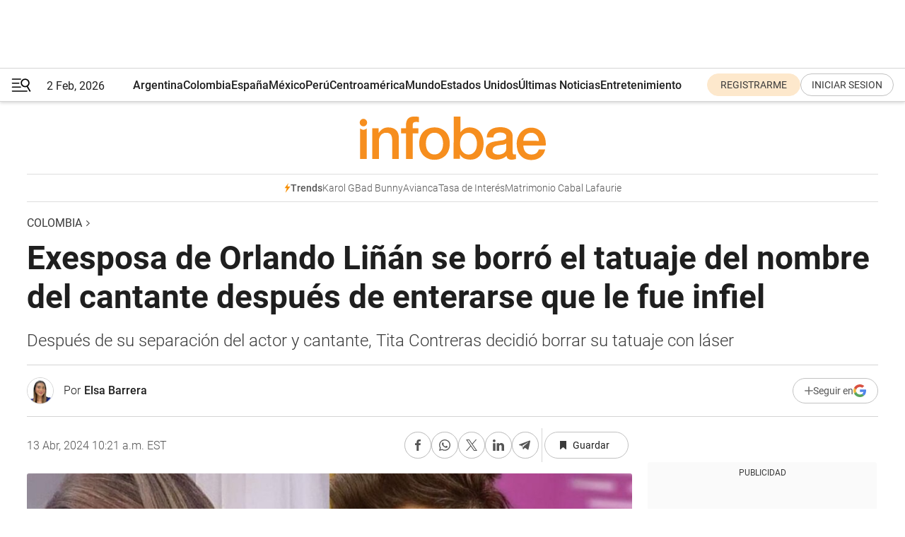

--- FILE ---
content_type: text/html; charset=utf-8
request_url: https://www.infobae.com/colombia/2024/04/13/exesposa-de-orlando-linan-se-borro-el-tatuaje-del-nombre-del-cantante-despues-de-enterarse-que-le-fue-infiel/
body_size: 47925
content:
<!DOCTYPE html><html lang="es" style="scroll-behavior:smooth"><head><meta charSet="UTF-8"/><meta name="MobileOptimized" content="width"/><meta name="HandheldFriendly" content="true"/><meta name="apple-mobile-web-app-capable" content="yes"/><meta name="apple-mobile-web-app-status-bar-style" content="blank-translucent"/><title>Exesposa de Orlando Liñán se borró el tatuaje del nombre del cantante después de enterarse que le fue infiel - Infobae</title><meta name="title" content="Exesposa de Orlando Liñán se borró el tatuaje del nombre del cantante después de enterarse que le fue infiel - Infobae"/><meta name="description" content="Después de su separación del actor y cantante, Tita Contreras decidió su tatuaje con láser"/><meta http-equiv="X-UA-Compatible" content="IE=edge,chrome=1"/><link rel="preload" as="font" type="font/woff2" crossorigin="" fetchpriority="high" href="https://www.infobae.com/assets/fonts/roboto-v30-latin-regular.woff2"/><link rel="preload" as="font" type="font/woff2" crossorigin="" fetchpriority="high" href="https://www.infobae.com/assets/fonts/roboto-v30-latin-300.woff2"/><link rel="preload" as="font" type="font/woff2" crossorigin="" fetchpriority="high" href="https://www.infobae.com/assets/fonts/roboto-v30-latin-500.woff2"/><link rel="preload" as="font" type="font/woff2" crossorigin="" fetchpriority="high" href="https://www.infobae.com/assets/fonts/roboto-v30-latin-700.woff2"/><link rel="preload" as="font" type="font/woff2" crossorigin="" fetchpriority="high" href="https://www.infobae.com/assets/fonts/roboto-v30-latin-italic.woff2"/><link rel="preload" as="font" type="font/woff2" crossorigin="" fetchpriority="high" href="https://www.infobae.com/assets/fonts/roboto-v30-latin-300italic.woff2"/><link rel="preload" as="font" type="font/woff2" crossorigin="" fetchpriority="high" href="https://www.infobae.com/assets/fonts/roboto-v30-latin-500italic.woff2"/><link rel="preload" as="font" type="font/woff2" crossorigin="" fetchpriority="high" href="https://www.infobae.com/assets/fonts/roboto-v30-latin-700italic.woff2"/><link rel="preload" href="/pf/resources/dist/infobae/css/main.css?d=3784" as="style"/><link rel="stylesheet" href="/pf/resources/dist/infobae/css/main.css?d=3784" media="screen, print"/><link rel="manifest" crossorigin="use-credentials" href="/pf/resources/manifest.json?d=3784"/><script type="application/javascript" id="polyfill-script">if(!Array.prototype.includes||!(window.Object && window.Object.assign)||!window.Promise||!window.Symbol||!window.fetch){document.write('<script type="application/javascript" src="/pf/dist/engine/polyfill.js?d=3784&mxId=00000000" defer=""><\/script>')}</script><script id="fusion-engine-react-script" type="application/javascript" src="/pf/dist/engine/react.js?d=3784&amp;mxId=00000000" defer=""></script><script id="fusion-engine-combinations-script" type="application/javascript" src="/pf/dist/components/combinations/default.js?d=3784&amp;mxId=00000000" defer=""></script><link rel="preconnect" href="https://sb.scorecardresearch.com/"/><link rel="preconnect" href="https://www.google-analytics.com/"/><link rel="preconnect" href="https://s.go-mpulse.net/"/><link rel="preconnect" href="https://fundingchoicesmessages.google.com/"/><link rel="preconnect" href="https://stats.g.doubleclick.net/"/><link rel="preconnect" href="https://www.googletagservices.com/"/><link id="fusion-template-styles" rel="stylesheet" type="text/css"/><link rel="preload" as="image" href="https://www.infobae.com/assets/images/logos/logo_infobae_naranja.svg"/><script src="/pf/resources/dist/infobae/js/main.js?d=3784" defer=""></script><script src="https://d1bl11pgu3tw3h.cloudfront.net/vendor/comscore/5.2.0/streamsense.min.js?org=infobae" defer=""></script><script src="https://sb.scorecardresearch.com/beacon.js" defer=""></script><script defer="">var _comscore = _comscore || []; _comscore.push({ c1: "2", c2: "8030908", options: { enableFirstPartyCookie: true, bypassUserConsentRequirementFor1PCookie: true } }); (function () { var s = document.createElement("script"), el = document.getElementsByTagName("script")[0]; s.async = true; s.src = "https://sb.scorecardresearch.com/cs/8030908/beacon.js"; el.parentNode.insertBefore(s, el); })();</script><script defer="">try{(function(i,s,o,g,r,a,m){i["GoogleAnalyticsObject"]=r;i[r]=i[r]||function(){(i[r].q=i[r].q||[]).push(arguments)},i[r].l=1*new Date;a=s.createElement(o),m=s.getElementsByTagName(o)[0];a.async=0;a.src=g;m.parentNode.insertBefore(a,m)})(window,document,"script","https://www.google-analytics.com/analytics.js","ga");ga("create","UA-759511-1","auto");ga("send","pageview");}catch(error){console.log("Error al inicializar gaScript:",error);}</script><script src="https://www.googletagmanager.com/gtag/js?id=G-Q2J791G3GV" async=""></script><script defer="">try{window.dataLayer = window.dataLayer || [];function gtag(){dataLayer.push(arguments);}gtag('js', new Date());gtag('config', 'G-Q2J791G3GV');}catch(error){console.log("Error al inicializar gaScript4:",error);}</script><script id="ebx" src="//applets.ebxcdn.com/ebx.js" async=""></script><script async="" src="https://functions.adnami.io/api/macro/adsm.macro.infobae.com.js"></script><script src="https://accounts.google.com/gsi/client" async="" defer=""></script><script>
  !function(e,o,n,i){if(!e){e=e||{},window.permutive=e,e.q=[];var t=function(){return([1e7]+-1e3+-4e3+-8e3+-1e11).replace(/[018]/g,function(e){return(e^(window.crypto||window.msCrypto).getRandomValues(new Uint8Array(1))[0]&15>>e/4).toString(16)})};e.config=i||{},e.config.apiKey=o,e.config.workspaceId=n,e.config.environment=e.config.environment||"production",(window.crypto||window.msCrypto)&&(e.config.viewId=t());for(var g=["addon","identify","track","trigger","query","segment","segments","ready","on","once","user","consent"],r=0;r<g.length;r++){var w=g[r];e[w]=function(o){return function(){var n=Array.prototype.slice.call(arguments,0);e.q.push({functionName:o,arguments:n})}}(w)}}}(window.permutive,"0cd2c32e-1a14-4e1f-96f0-a022c497b9cb","aa463839-b614-4c77-b5e9-6cdf10e1960c",{"consentRequired": true});
    window.googletag=window.googletag||{},window.googletag.cmd=window.googletag.cmd||[],window.googletag.cmd.push(function(){if(0===window.googletag.pubads().getTargeting("permutive").length){var e=window.localStorage.getItem("_pdfps");window.googletag.pubads().setTargeting("permutive",e?JSON.parse(e):[]);var o=window.localStorage.getItem("permutive-id");o&&(window.googletag.pubads().setTargeting("puid",o),window.googletag.pubads().setTargeting("ptime",Date.now().toString())),window.permutive.config.viewId&&window.googletag.pubads().setTargeting("prmtvvid",window.permutive.config.viewId),window.permutive.config.workspaceId&&window.googletag.pubads().setTargeting("prmtvwid",window.permutive.config.workspaceId)}});
    </script><script async="" src="https://a564e303-c351-48a1-b5d1-38585e343734.edge.permutive.app/aa463839-b614-4c77-b5e9-6cdf10e1960c-web.js"></script><script defer="">try{function classThemeChange(){const e=window.localStorage.getItem("theme"),a=document.querySelector("html");a.classList.contains("dark")||"dark"!==e||a.classList.add("dark"),a.classList.contains("dark")&&""===e&&a.classList.remove("dark")}window.addEventListener("themeChange",classThemeChange),classThemeChange();}catch(error){console.log("Error al inicializar themeJS:", error);}</script><script>try{(function(w,d,s,l,i){w[l]=w[l]||[];w[l].push({'gtm.start': new Date().getTime(),event:'gtm.js'});var f=d.getElementsByTagName(s)[0], j=d.createElement(s),dl=l!='dataLayer'?'&l='+l:'';j.async=true;j.src= 'https://www.googletagmanager.com/gtm.js?id='+i+dl;f.parentNode.insertBefore(j,f); })(window,document,'script','dataLayer','GTM-KTGQDC9');}catch(error){console.log("Error al inicializar gtmScript:",error);}</script><script>
  "undefined"!=typeof window&&(window.googlefc=window.googlefc||{},window.googlefc.callbackQueue=window.googlefc.callbackQueue||[],window.googlefc.callbackQueue.push({CONSENT_DATA_READY(){__tcfapi("addEventListener",2.2,(e,o)=>{if(o){console.log("Success getting consent data");let t=JSON.parse(localStorage.getItem("permutive-consent"));if(e?.gdprApplies){if(console.log("Country applies GDPR"),e?.eventStatus==="useractioncomplete"){console.log("First time modal");let n=e.purpose.consents["1"];n?(console.log("Consent accepted"),window.permutive.consent({opt_in:!0,token:"123"})):(console.log("Consent refused"),window.permutive.consent({opt_in:!1}))}else console.log("Consent already granted, skipping.")}else t?.opt_in?console.log("Consent already accepted for non-GDPR country, skipping."):(console.log("No previous consent found; automatically accepting consent."),window.permutive.consent({opt_in:!0,token:"123"}))}else console.error("Error getting consent data")})}}));
  </script><script defer="">try{!function(f,b,e,v,n,t,s) {if(f.fbq)return;n=f.fbq=function(){n.callMethod? n.callMethod.apply(n,arguments):n.queue.push(arguments)}; if(!f._fbq)f._fbq=n;n.push=n;n.loaded=!0;n.version='2.0'; n.queue=[];t=b.createElement(e);t.async=!0; t.src=v;s=b.getElementsByTagName(e)[0]; s.parentNode.insertBefore(t,s)}(window, document,'script', 'https://connect.facebook.net/en_US/fbevents.js'); fbq('init', '336383993555320'); fbq('track', 'PageView'); fbq('track', 'ViewContent');}catch(error){console.log("Error al inicializar facebookPixelRawCodeScript:",error);}</script><script src="https://cdn.onesignal.com/sdks/web/v16/OneSignalSDK.page.js" defer=""></script><script>const getCountry=(timeZone)=>{switch(timeZone){case 'America/Argentina/Buenos_Aires':case 'America/Argentina/Catamarca':case 'America/Argentina/ComodRivadavia':case 'America/Argentina/Cordoba':case 'America/Argentina/Jujuy':case 'America/Argentina/La_Rioja':case 'America/Argentina/Mendoza':case 'America/Argentina/Rio_Gallegos':case 'America/Argentina/Salta':case 'America/Argentina/San_Juan':case 'America/Argentina/San_Luis':case 'America/Argentina/Tucuman':case 'America/Argentina/Ushuaia':case 'America/Buenos_Aires':case 'America/Catamarca':case 'America/Cordoba':case 'America/Jujuy':case 'America/Mendoza':case 'America/Rosario':return'Argentina';case 'America/Bahia_Banderas':case 'America/Cancun':case 'America/Chihuahua':case 'America/Ciudad_Juarez':case 'America/Ensenada':case 'America/Hermosillo':case 'America/Matamoros':case 'America/Mazatlan':case 'America/Merida':case 'America/Mexico_City':case 'America/Monterrey':case 'America/Ojinaga':case 'America/Santa_Isabel':case 'America/Tijuana':case 'Mexico/BajaNorte':case 'Mexico/BajaSur':case 'Mexico/General':return'México';case 'Africa/Ceuta':case 'Atlantic/Canary':case 'Europe/Madrid':return'España';case 'America/Lima':return'Perú';case 'America/Bogota':return'Colombia';default:return'Otros'}};const country=getCountry(Intl.DateTimeFormat().resolvedOptions().timeZone);const getActionMessage=()=>{if(country==='Argentina'){return'Suscribite a nuestras notificaciones para recibir las últimas noticias de Argentina.'}
          if(country==='Otros'){return'Suscríbete a nuestras notificaciones para recibir las últimas noticias de todos los países.'}
          return'Suscríbete a nuestras notificaciones para recibir las últimas noticias de '+country+'.'};window.OneSignalDeferred=window.OneSignalDeferred||[];window.OneSignalDeferred.push(async(OneSignal)=>{await OneSignal.init({appId:'bef19c97-ed8d-479f-a038-e9d3da77d4c9',safari_web_id:'web.onesignal.auto.364542e4-0165-4e49-b6eb-0136f3f4eaa9',notifyButton:{enable:!1},allowLocalhostAsSecureOrigin:!0,serviceWorkerParam:{scope:'/'},serviceWorkerPath:'OneSignalSDKWorker.js',promptOptions:{slidedown:{prompts:[{type:'push',autoPrompt:!0,text:{actionMessage:getActionMessage(),acceptButton:'Suscribirse',cancelButton:'Después'},},],},},welcomeNotification:{title:'¡Bienvenido!',message:'Gracias por suscribirte a las notificaciones',url:'https://www.infobae.com/',},});OneSignal.User.addTag('region',country)})</script><link rel="dns-prefetch" href="https://sb.scorecardresearch.com/"/><link rel="dns-prefetch" href="https://www.google-analytics.com/"/><link rel="dns-prefetch" href="https://s.go-mpulse.net/"/><link rel="dns-prefetch" href="https://fundingchoicesmessages.google.com/"/><link rel="dns-prefetch" href="https://stats.g.doubleclick.net/"/><link rel="dns-prefetch" href="https://www.googletagservices.com/"/><meta name="viewport" content="width=device-width, initial-scale=1.0, user-scalable=yes, minimum-scale=0.5, maximum-scale=2.0"/><meta name="google-site-verification" content="DqMfuNB2bg-Ou_FEVXxZuzmDpPJ1ZVmOQVvwfJACGmM"/><link rel="canonical" href="https://www.infobae.com/colombia/2024/04/13/exesposa-de-orlando-linan-se-borro-el-tatuaje-del-nombre-del-cantante-despues-de-enterarse-que-le-fue-infiel/"/><link rel="amphtml" href="https://www.infobae.com/colombia/2024/04/13/exesposa-de-orlando-linan-se-borro-el-tatuaje-del-nombre-del-cantante-despues-de-enterarse-que-le-fue-infiel/?outputType=amp-type"/><meta property="keywords" content="Orlando Liñán,Tita Contreras,Exesposa de Orlando Liñán,Tatuaje,Infidelidad de Orlando Liñán,Colombia-Entretenimiento,Colombia-Noticias"/><meta name="robots" content="index, follow"/><meta name="googlebot" content="index, follow"/><meta name="robots" content="max-image-preview:large"/><meta name="distribution" content="global"/><meta name="rating" content="general"/><meta name="language" content="es_ES"/><link rel="alternate" type="application/rss+xml" title="RSS de Colombia - Infobae" href="https://www.infobae.com/arc/outboundfeeds/rss/category/colombia/"/><meta name="news_keywords" content="Orlando Liñán,Tita Contreras,Exesposa de Orlando Liñán,Tatuaje,Infidelidad de Orlando Liñán,Colombia-Entretenimiento,Colombia-Noticias"/><meta property="article:section" content="Colombia"/><meta property="article:published_time" content="2024-04-13T14:21:56.670Z"/><meta property="article:author" content="https://www.infobae.com/autor/elsabarrera/"/><meta property="article:tag" content="Orlando Liñán"/><meta property="article:tag" content="Tita Contreras"/><meta property="article:tag" content="Exesposa de Orlando Liñán"/><meta property="article:tag" content="Tatuaje"/><meta property="article:tag" content="Infidelidad de Orlando Liñán"/><meta property="article:tag" content="Colombia-Entretenimiento"/><meta property="article:tag" content="Colombia-Noticias"/><meta property="article:opinion" content="false"/><meta name="twitter:card" content="summary_large_image"/><meta name="twitter:creator" content="@infobae"/><meta name="twitter:description" content="Después de su separación del actor y cantante, Tita Contreras decidió su tatuaje con láser"/><meta name="twitter:image" content="https://www.infobae.com/resizer/v2/VDWS27LWMVBCRATWW3SYOWTSFQ.jpg?auth=3c4c296b2da8d7bffdff638d889bc40b031270c5351ef3afa75b2cb019debccb&amp;smart=true&amp;width=1024&amp;height=512&amp;quality=85"/><meta name="twitter:site" content="@infobae"/><meta name="twitter:title" content="Exesposa de Orlando Liñán se borró el tatuaje del nombre del cantante después de enterarse que le fue infiel"/><meta property="twitter:domain" content="infobae.com"/><meta property="twitter:url" content="https://www.infobae.com/colombia/2024/04/13/exesposa-de-orlando-linan-se-borro-el-tatuaje-del-nombre-del-cantante-despues-de-enterarse-que-le-fue-infiel/"/><meta property="og:title" content="Exesposa de Orlando Liñán se borró el tatuaje del nombre del cantante después de enterarse que le fue infiel"/><meta property="og:description" content="Después de su separación del actor y cantante, Tita Contreras decidió su tatuaje con láser"/><meta property="og:url" content="https://www.infobae.com/colombia/2024/04/13/exesposa-de-orlando-linan-se-borro-el-tatuaje-del-nombre-del-cantante-despues-de-enterarse-que-le-fue-infiel/"/><meta property="og:type" content="article"/><meta property="og:site_name" content="infobae"/><meta property="og:locale" content="es_LA"/><meta property="og:image" itemProp="image" content="https://www.infobae.com/resizer/v2/VDWS27LWMVBCRATWW3SYOWTSFQ.jpg?auth=3c4c296b2da8d7bffdff638d889bc40b031270c5351ef3afa75b2cb019debccb&amp;smart=true&amp;width=1200&amp;height=630&amp;quality=85"/><meta property="og:image:width" content="1200"/><meta property="og:image:height" content="630"/><meta property="fb:app_id" content="907935373302455"/><meta property="fb:pages" content="34839376970"/><meta property="fb:pages" content="436205896728888"/><meta property="fb:pages" content="142361755806396"/><meta name="isDFP" content="true"/><meta name="dfpPageType" content="nota"/><meta name="dfp_path" content="infobae/colombia"/><meta property="article:publisher" content="https://www.facebook.com/infobae"/><script type="application/ld+json">{"@context":"https://schema.org","@type":"NewsMediaOrganization","name":"Infobae","description":"El sitio de noticias en español más leído en el mundo. Con redacciones en Ciudad de México, Madrid, Bogotá, Lima y Buenos Aires; y corresponsales en las principales ciudades del mundo.","email":"contacto@infobae.com","url":"https://www.infobae.com","sameAs":["https://www.facebook.com/Infobae/","https://www.youtube.com/@Infobae","https://x.com/infobae","https://es.wikipedia.org/wiki/Infobae","https://whatsapp.com/channel/0029Va4oNEALikgEL4Y8mb2K"],"logo":{"@type":"ImageObject","url":"https://www.infobae.com/resizer/v2/NCYGYV4JW5CQHKEULJMKQU6MZU.png?auth=31eb621d6ad5fda030d6c893a4efe3120a76cc8178216c9c9a07fd3dd89a360f&width=255&height=60&quality=90","height":60,"width":255}}</script><script type="application/ld+json">{"@context":"https://schema.org","@type":"NewsArticle","headline":"Exesposa de Orlando Liñán se borró el tatuaje del nombre del cantante después de enterarse que le fue infiel","description":"Después de su separación del actor y cantante, Tita Contreras decidió su tatuaje con láser","articleBody":"Tita Contreras, exesposa del cantante y presentador Orlando Liñán, tomó la decisión de eliminar un tatuaje que llevaba el nombre del artista. Este gesto sería para darle un rotundo fin a su relación sentimental, la cual terminó en el mes de agosto de 2023 por una infidelidad del presentador del programa matutino Buen día Colombia. Para la eliminación del tatuaje, a través de un video compartió en las redes sociales, Contreras mostró que utilizó la técnica estética del láser. A pesar de la eliminación del nombre de Liñán, Contreras optó por conservar otro tatuaje de una mariposa de colores, señalando un sentido de continuidad y transformación. Ahora puede seguirnos en nuestro WhatsApp Channel y en Facebook. Después de que la pareja terminara su matrimonio de 8 años, la santandereana fue sincera respecto a las circunstancias que llevaron al fin de su matrimonio, revelando que la infidelidad fue el detonante. “No fue con nadie del medio, ni mantuvo una relación permanente, él solo tuvo una aventura con esa mujer, pero igual, se dejó pillar y yo le había advertido que si me llegaba a dar cuenta de algo, lo nuestro se acabaría para siempre, por eso no lo puedo perdonar”, compartió Contreras en una entrevista con el programa Lo sé todo y añadió que “él me engañó con una mujer incluso mayor que yo, ya que le gustan grandecitas”. La reacción de Tita Contreras ante la descubierta infidelidad fue confrontar a Liñán, quien “estuvo callado” durante la aventura extramatrimonial que sostuvo fue la decisión de borrarse el tatuaje, aunque la colombiana, expresó que no se trata de “borrar errores” sino de marcar un punto cambió en su vida. “Mujer, cuando en tu casa te digan que estás loca, no es que estés loca, es que tienes un sexto sentido”, expresó en su momento la santandereana. Conteras se mostró muy afectada ante su ruptura amorosa tanto así que por un tiempo tomó la decisión de dejar Colombia y visitar a sus familiares en España, buscando sanación y un nuevo comienzo alejado de las sombras del pasado. “Tantos años y tantas experiencias no se borran de la noche a la mañana, lidiar con el dolor no es fácil, me tengo que ir lejos para reencontrarme conmigo misma y superar esta etapa”, indicó la colombiana para el medio. La santandereana descubrió la infidelidad del protagonista de la bionovela Diomedes, el cacique de la Junta por medio de un mensaje: “No dijo nada. Estuvo callado. Pero se dejó pillar. Yo le decía que hiciera las cosas bien hechas, porque donde yo descubriera algo se acababa todo. En 8 años nunca vi mensajes raros, ni llamadas sospechosas, pero ese día sí las encontré”. La determinación de Tita Contreras de avanzar es determinante; sin embargo, Orlando Liñán y Contreras se tendrán que ver durante dos años por temas laborales, dado que continúan siendo socios en varios negocios. “Tenemos varios negocios y en ese sentido no hemos mezclado las cosas. La sociedad continúa y sacaremos los negocios adelante, ya que nos entendemos como socios y sabemos que varios empleos dependen de nuestro trabajo”, afirmó en su momento. “Tengo un contrato con Orlando que se vence en dos años y debo cumplirlo, debo manejarle la prensa y estar pendiente de los contratos y su imagen”, agregó la colombiana para una reciente entrevista en el programa Olímpica Stereo. Mientras tanto, Orlando Liñán ha mantenido un discreto silencio respecto al tema, sin abordar los detalles de su ruptura tanto en los medios de comunicación como en las redes sociales. Mientras que la santandereana afirmó que continuará con su vida amorosa: “Yo estoy muy feliz pero con un nuevo amor, ahí se los dejo”.","url":"https://www.infobae.com/colombia/2024/04/13/exesposa-de-orlando-linan-se-borro-el-tatuaje-del-nombre-del-cantante-despues-de-enterarse-que-le-fue-infiel/","dateCreated":"2024-04-13T12:56:15Z","dateModified":"2024-04-13T14:21:57Z","datePublished":"2024-04-13T14:21:56Z","mainEntityOfPage":{"@type":"WebPage","@id":"https://www.infobae.com/colombia/2024/04/13/exesposa-de-orlando-linan-se-borro-el-tatuaje-del-nombre-del-cantante-despues-de-enterarse-que-le-fue-infiel/"},"articleSection":"Colombia","creator":{"@type":"Person","name":"Elsa Barrera","url":"https://www.infobae.com/autor/elsabarrera/"},"keywords":"Orlando Liñán,Tita Contreras,Exesposa de Orlando Liñán,Tatuaje,Infidelidad de Orlando Liñán,Colombia-Entretenimiento,Colombia-Noticias","isAccessibleForFree":true,"copyrightYear":2024,"copyrightHolder":{"@type":"Organization","name":"Infobae","url":"https://www.infobae.com"},"inLanguage":"es-CO","contentLocation":{"@type":"Place","name":"Colombia"},"publisher":{"@type":"Organization","name":"infobae","logo":{"@type":"ImageObject","url":"https://www.infobae.com/resizer/v2/NCYGYV4JW5CQHKEULJMKQU6MZU.png?auth=31eb621d6ad5fda030d6c893a4efe3120a76cc8178216c9c9a07fd3dd89a360f&width=255&height=60&quality=90","height":60,"width":255}},"author":{"@type":"Person","name":"Elsa Barrera","url":"https://www.infobae.com/autor/elsabarrera/"},"image":[{"@type":"ImageObject","url":"https://www.infobae.com/resizer/v2/VDWS27LWMVBCRATWW3SYOWTSFQ.jpg?auth=3c4c296b2da8d7bffdff638d889bc40b031270c5351ef3afa75b2cb019debccb&smart=true&width=1200&height=675&quality=85","width":1200,"height":675},{"@type":"ImageObject","url":"https://www.infobae.com/resizer/v2/VDWS27LWMVBCRATWW3SYOWTSFQ.jpg?auth=3c4c296b2da8d7bffdff638d889bc40b031270c5351ef3afa75b2cb019debccb&smart=true&width=1200&height=900&quality=85","width":1200,"height":900},{"@type":"ImageObject","url":"https://www.infobae.com/resizer/v2/VDWS27LWMVBCRATWW3SYOWTSFQ.jpg?auth=3c4c296b2da8d7bffdff638d889bc40b031270c5351ef3afa75b2cb019debccb&smart=true&width=1200&height=1200&quality=85","width":1200,"height":1200}]}</script><script type="application/ld+json">{"@context":"https://schema.org","@graph":[{"@type":"NewsMediaOrganization","@id":"https://www.infobae.com/#organization","name":"Infobae","url":"https://www.infobae.com","logo":{"@type":"ImageObject","url":"https://www.infobae.com/resizer/v2/NCYGYV4JW5CQHKEULJMKQU6MZU.png?auth=31eb621d6ad5fda030d6c893a4efe3120a76cc8178216c9c9a07fd3dd89a360f&width=255&height=60&quality=90","width":255,"height":60}},{"@type":"VideoObject","@id":"https://www.infobae.com/colombia/2024/04/13/exesposa-de-orlando-linan-se-borro-el-tatuaje-del-nombre-del-cantante-despues-de-enterarse-que-le-fue-infiel/#video-oGc5AVF4-1","name":"Tita Contreras se eliminó el tatuaje de Orlando Liñán","description":"Tita Contreras se eliminó tatuaje en honor a Orlando Liñán con técnica láser después de poner fin a su matrimonio tras 8 años juntos -crédito @el_pilon/Instagram","thumbnailUrl":["https://cdn.jwplayer.com/v2/media/oGc5AVF4/poster.jpg?width=720"],"uploadDate":"2024-04-13T13:41:39.000Z","duration":"PT24S","contentUrl":"https://cdn.jwplayer.com/videos/oGc5AVF4-7njfJk2Q.mp4","embedUrl":"https://www.infobae.com/colombia/2024/04/13/exesposa-de-orlando-linan-se-borro-el-tatuaje-del-nombre-del-cantante-despues-de-enterarse-que-le-fue-infiel/","inLanguage":"es","potentialAction":{"@type":"SeekToAction","target":"https://www.infobae.com/colombia/2024/04/13/exesposa-de-orlando-linan-se-borro-el-tatuaje-del-nombre-del-cantante-despues-de-enterarse-que-le-fue-infiel/?jw_start={seek_to_second_number}","startOffset-input":"required name=seek_to_second_number"},"publisher":{"@id":"https://www.infobae.com/#organization"}},{"@type":"VideoObject","@id":"https://www.infobae.com/colombia/2024/04/13/exesposa-de-orlando-linan-se-borro-el-tatuaje-del-nombre-del-cantante-despues-de-enterarse-que-le-fue-infiel/#video-HjJ8yC9W-2","name":"Tita Contreras","description":"Tita Contreras habló de la infidelidad de Orlando Linán - crédito @losetodocol/Instagram","thumbnailUrl":["https://cdn.jwplayer.com/v2/media/HjJ8yC9W/poster.jpg?width=720"],"uploadDate":"2023-10-25T16:34:29.000Z","duration":"PT45S","contentUrl":"https://cdn.jwplayer.com/videos/HjJ8yC9W-7njfJk2Q.mp4","embedUrl":"https://www.infobae.com/colombia/2024/04/13/exesposa-de-orlando-linan-se-borro-el-tatuaje-del-nombre-del-cantante-despues-de-enterarse-que-le-fue-infiel/","inLanguage":"es","potentialAction":{"@type":"SeekToAction","target":"https://www.infobae.com/colombia/2024/04/13/exesposa-de-orlando-linan-se-borro-el-tatuaje-del-nombre-del-cantante-despues-de-enterarse-que-le-fue-infiel/?jw_start={seek_to_second_number}","startOffset-input":"required name=seek_to_second_number"},"publisher":{"@id":"https://www.infobae.com/#organization"}},{"@type":"VideoObject","@id":"https://www.infobae.com/colombia/2024/04/13/exesposa-de-orlando-linan-se-borro-el-tatuaje-del-nombre-del-cantante-despues-de-enterarse-que-le-fue-infiel/#video-KqdtUdhq-3","name":"'Tita' Contreras, ex de Orlando Liñán, sigue siendo su jefa de prensa a pesar de la separación","description":"Orlando Liñán y 'Tita' Contreras continúan vinculados profesionalmente tras su ruptura -crédito @olimpicasemetio/Instagram","thumbnailUrl":["https://cdn.jwplayer.com/v2/media/KqdtUdhq/poster.jpg?width=720"],"uploadDate":"2024-04-05T18:42:56.000Z","duration":"PT244S","contentUrl":"https://cdn.jwplayer.com/videos/KqdtUdhq-7njfJk2Q.mp4","embedUrl":"https://www.infobae.com/colombia/2024/04/13/exesposa-de-orlando-linan-se-borro-el-tatuaje-del-nombre-del-cantante-despues-de-enterarse-que-le-fue-infiel/","inLanguage":"es","potentialAction":{"@type":"SeekToAction","target":"https://www.infobae.com/colombia/2024/04/13/exesposa-de-orlando-linan-se-borro-el-tatuaje-del-nombre-del-cantante-despues-de-enterarse-que-le-fue-infiel/?jw_start={seek_to_second_number}","startOffset-input":"required name=seek_to_second_number"},"publisher":{"@id":"https://www.infobae.com/#organization"}}]}</script><script type="application/ld+json">{"@context":"https://schema.org","@type":"BreadcrumbList","itemListElement":[{"@type":"ListItem","position":1,"item":{"@id":"https://www.infobae.com","name":"Infobae"}},{"@type":"ListItem","position":2,"item":{"@id":"https://www.infobae.com/colombia","name":"Colombia"}}]}</script><link rel="shortcut icon" type="image/x-icon" href="/pf/resources/favicon/favicon-32x32.png?d=3784"/><link rel="icon" sizes="16x16" type="image/png" href="/pf/resources/favicon/favicon-16x16.png?d=3784"/><link rel="icon" type="image/png" sizes="32x32" href="/pf/resources/favicon/favicon-32x32.png?d=3784"/><link rel="apple-touch-icon" href="/pf/resources/favicon/apple-touch-icon.png?d=3784"/><link rel="apple-touch-icon-precomposed" href="/pf/resources/favicon/apple-touch-icon-precomposed.png?d=3784"/><link rel="apple-touch-icon-120x120" href="/pf/resources/favicon/apple-touch-icon-120x120.png?d=3784"/><link rel="apple-touch-icon-120x120-precomposed" href="/pf/resources/favicon/apple-touch-icon-120x120-precomposed.png?d=3784"/><link rel="apple-touch-icon-152x152" href="/pf/resources/favicon/apple-touch-icon-152x152.png?d=3784"/><link rel="apple-touch-icon-152x152-precomposed" href="/pf/resources/favicon/apple-touch-icon-152x152-precomposed.png?d=3784"/><link rel="shortcut icon" sizes="192x192" href="/pf/resources/favicon/android-chrome-192x192.png?d=3784"/><link rel="shortcut icon" sizes="512x512" href="/pf/resources/favicon/android-chrome-512x512.png?d=3784"/><script async="" src="https://www.google.com/adsense/search/ads.js"></script><script>
        (function(g,o){
          g[o] = g[o] || function () {
            (g[o]['q'] = g[o]['q'] || []).push(arguments)
          }, g[o]['t'] = 1 * new Date
        })(window,'_googCsa');
      </script>
<script>(window.BOOMR_mq=window.BOOMR_mq||[]).push(["addVar",{"rua.upush":"false","rua.cpush":"true","rua.upre":"false","rua.cpre":"true","rua.uprl":"false","rua.cprl":"false","rua.cprf":"false","rua.trans":"SJ-6f9470d0-3fbd-4f41-b855-25849680d9d9","rua.cook":"false","rua.ims":"false","rua.ufprl":"false","rua.cfprl":"true","rua.isuxp":"false","rua.texp":"norulematch","rua.ceh":"false","rua.ueh":"false","rua.ieh.st":"0"}]);</script>
                              <script>!function(e){var n="https://s.go-mpulse.net/boomerang/";if("False"=="True")e.BOOMR_config=e.BOOMR_config||{},e.BOOMR_config.PageParams=e.BOOMR_config.PageParams||{},e.BOOMR_config.PageParams.pci=!0,n="https://s2.go-mpulse.net/boomerang/";if(window.BOOMR_API_key="C7HNE-7B57D-WM7L2-K2VFG-FX3EW",function(){function e(){if(!o){var e=document.createElement("script");e.id="boomr-scr-as",e.src=window.BOOMR.url,e.async=!0,i.parentNode.appendChild(e),o=!0}}function t(e){o=!0;var n,t,a,r,d=document,O=window;if(window.BOOMR.snippetMethod=e?"if":"i",t=function(e,n){var t=d.createElement("script");t.id=n||"boomr-if-as",t.src=window.BOOMR.url,BOOMR_lstart=(new Date).getTime(),e=e||d.body,e.appendChild(t)},!window.addEventListener&&window.attachEvent&&navigator.userAgent.match(/MSIE [67]\./))return window.BOOMR.snippetMethod="s",void t(i.parentNode,"boomr-async");a=document.createElement("IFRAME"),a.src="about:blank",a.title="",a.role="presentation",a.loading="eager",r=(a.frameElement||a).style,r.width=0,r.height=0,r.border=0,r.display="none",i.parentNode.appendChild(a);try{O=a.contentWindow,d=O.document.open()}catch(_){n=document.domain,a.src="javascript:var d=document.open();d.domain='"+n+"';void(0);",O=a.contentWindow,d=O.document.open()}if(n)d._boomrl=function(){this.domain=n,t()},d.write("<bo"+"dy onload='document._boomrl();'>");else if(O._boomrl=function(){t()},O.addEventListener)O.addEventListener("load",O._boomrl,!1);else if(O.attachEvent)O.attachEvent("onload",O._boomrl);d.close()}function a(e){window.BOOMR_onload=e&&e.timeStamp||(new Date).getTime()}if(!window.BOOMR||!window.BOOMR.version&&!window.BOOMR.snippetExecuted){window.BOOMR=window.BOOMR||{},window.BOOMR.snippetStart=(new Date).getTime(),window.BOOMR.snippetExecuted=!0,window.BOOMR.snippetVersion=12,window.BOOMR.url=n+"C7HNE-7B57D-WM7L2-K2VFG-FX3EW";var i=document.currentScript||document.getElementsByTagName("script")[0],o=!1,r=document.createElement("link");if(r.relList&&"function"==typeof r.relList.supports&&r.relList.supports("preload")&&"as"in r)window.BOOMR.snippetMethod="p",r.href=window.BOOMR.url,r.rel="preload",r.as="script",r.addEventListener("load",e),r.addEventListener("error",function(){t(!0)}),setTimeout(function(){if(!o)t(!0)},3e3),BOOMR_lstart=(new Date).getTime(),i.parentNode.appendChild(r);else t(!1);if(window.addEventListener)window.addEventListener("load",a,!1);else if(window.attachEvent)window.attachEvent("onload",a)}}(),"".length>0)if(e&&"performance"in e&&e.performance&&"function"==typeof e.performance.setResourceTimingBufferSize)e.performance.setResourceTimingBufferSize();!function(){if(BOOMR=e.BOOMR||{},BOOMR.plugins=BOOMR.plugins||{},!BOOMR.plugins.AK){var n="true"=="true"?1:0,t="",a="amiko4qx3thii2malvaa-f-dc6b825a1-clientnsv4-s.akamaihd.net",i="false"=="true"?2:1,o={"ak.v":"39","ak.cp":"619111","ak.ai":parseInt("650669",10),"ak.ol":"0","ak.cr":9,"ak.ipv":4,"ak.proto":"h2","ak.rid":"4aa044b0","ak.r":41406,"ak.a2":n,"ak.m":"dscr","ak.n":"ff","ak.bpcip":"3.16.167.0","ak.cport":47118,"ak.gh":"23.216.9.134","ak.quicv":"","ak.tlsv":"tls1.3","ak.0rtt":"","ak.0rtt.ed":"","ak.csrc":"-","ak.acc":"","ak.t":"1770020160","ak.ak":"hOBiQwZUYzCg5VSAfCLimQ==DjwE/XcSxySjTCk6jF3tOlRCMTEsse+S5cxZ/zZ8peC2WcklIEg9XRSG1mgmOq3ZQqoKs2he09ZXwBDI6/0y2It5X1tUj2Uqtw7vhXAg2cqF4i5oDustc//dkUXGgsUukS7dW0a8HZK9ap6+edPTw9TmhXsnm621+bEnCzAU3NdV4PpKrQ6wrAu+NPiUrKgFsbo5TijC32jEplKgxKoPhrlRcFU/2DpD+ujbHgGTcAxupaqNem+aZ72tnfjpWuj0Zq+5FKVNa5tTHNX0W3elKbni/BVddIKwUrIugu7NM8VV33m1d49VxLAYcu4ET+sWaeFiq3gP3Pg3APT5hB/y8C5iTDXp61aBFVmX4LqM8CIdIQn5N5h72lra5tBl9kbCAh95LPgQctptREVweVbbPSkX9AvqsbJzHVSW+F8DQqY=","ak.pv":"136","ak.dpoabenc":"","ak.tf":i};if(""!==t)o["ak.ruds"]=t;var r={i:!1,av:function(n){var t="http.initiator";if(n&&(!n[t]||"spa_hard"===n[t]))o["ak.feo"]=void 0!==e.aFeoApplied?1:0,BOOMR.addVar(o)},rv:function(){var e=["ak.bpcip","ak.cport","ak.cr","ak.csrc","ak.gh","ak.ipv","ak.m","ak.n","ak.ol","ak.proto","ak.quicv","ak.tlsv","ak.0rtt","ak.0rtt.ed","ak.r","ak.acc","ak.t","ak.tf"];BOOMR.removeVar(e)}};BOOMR.plugins.AK={akVars:o,akDNSPreFetchDomain:a,init:function(){if(!r.i){var e=BOOMR.subscribe;e("before_beacon",r.av,null,null),e("onbeacon",r.rv,null,null),r.i=!0}return this},is_complete:function(){return!0}}}}()}(window);</script></head><body class="nd-body"><noscript><img src="https://sb.scorecardresearch.com/p?c1=2&amp;c2=8030908&amp;cv=4.4.0&amp;cj=1"/></noscript><noscript><iframe src="https://www.googletagmanager.com/ns.html?id=GTM-KTGQDC9" height="0" width="0" style="display:none;visibility:hidden"></iframe></noscript><noscript><img height="1" width="1" style="display:none" src="https://www.facebook.com/tr?id=336383993555320&ev=PageView&noscript=1"/></noscript><div id="fusion-app" class="fusion-app | infobae grid"><div class="article-right-rail-centered "><div class="article-right-rail-centered-layout "><nav><div class="interstitial_800x600 ad-wrapper"><div id="infobae_colombia_nota_interstitial_800x600" class="ad-interstitial-bg hide"></div><div class="dfpAd ad-interstitial"><button id="infobae_colombia_nota_interstitial_800x600_close" aria-label="infobae_colombia_nota_interstitial_800x600" class="close_ad hide"><i class="close"></i></button><div id="infobae/colombia/nota/interstitial_800x600" class="infobae/colombia/nota/interstitial_800x600 arcad"></div></div></div><div style="position:relative"><div class="masthead-navbar " id="mastheadnavbar"><div class="site-header" id="siteheader"><div class="sticky-navbar-ad-container"><div class="top_banner_970x80 ad-wrapper"><div class="dfpAd ad-top-banner"><div id="infobae/colombia/nota/top_banner_970x80" class="infobae/colombia/nota/top_banner_970x80 arcad"></div></div></div></div><div class="sectionnav-container"><span aria-label="Menu" class="hamburger hamburger-wrapper close" role="button" tabindex="-1"><svg viewBox="0 0 28 20" id="hamburger-icon" xmlns="http://www.w3.org/2000/svg" class="hamburger-icon" data-name="hamburger-icon" fill=""><path d="M27.8061 18.2936L23.9009 11.7199C26.6545 9.62581 27.2345 5.75713 25.1799 2.96266C23.0598 0.111715 18.9446 -0.552677 15.9985 1.50445C14.5751 2.49996 13.6279 3.97419 13.3517 5.66252C13.0628 7.34757 13.4737 9.04405 14.498 10.4274C16.2587 12.8169 19.499 13.7133 22.2858 12.6261L26.1944 19.1875C26.3514 19.4517 26.5513 19.6089 26.7784 19.668C26.9927 19.7238 27.2342 19.6816 27.4707 19.5593C28.2062 19.1465 28.0218 18.6387 27.8221 18.2846L27.8061 18.2936ZM24.3917 7.88058C24.0673 9.0572 23.2806 10.0477 22.1932 10.6578C21.1218 11.259 19.8172 11.4316 18.6191 11.1196C16.1094 10.466 14.6138 7.94849 15.2862 5.50947C15.9587 3.07045 18.5492 1.61694 21.0589 2.27047C23.5686 2.92401 25.0642 5.44156 24.3917 7.88058Z" fill=""></path><path d="M0 1.129C0 0.675362 0.371315 0.307617 0.829355 0.307617H12.9866C13.4446 0.307617 13.8159 0.675362 13.8159 1.129C13.8159 1.58264 13.4446 1.95038 12.9866 1.95038H0.829355C0.371315 1.95038 0 1.58264 0 1.129ZM0 7.04295C0 6.58931 0.371315 6.22157 0.829355 6.22157H10.5951C11.0531 6.22157 11.4245 6.58931 11.4245 7.04295C11.4245 7.49659 11.0531 7.86433 10.5951 7.86433H0.829355C0.371315 7.86433 0 7.49659 0 7.04295ZM0 12.9569C0 12.5033 0.371315 12.1355 0.829355 12.1355H12.9866C13.4446 12.1355 13.8159 12.5033 13.8159 12.9569C13.8159 13.4105 13.4446 13.7783 12.9866 13.7783H0.829355C0.371315 13.7783 0 13.4105 0 12.9569ZM0 18.8709C0 18.4172 0.371315 18.0495 0.829355 18.0495H22.4792C22.9372 18.0495 23.3086 18.4172 23.3086 18.8709C23.3086 19.3245 22.9372 19.6922 22.4792 19.6922H0.829355C0.371315 19.6922 0 19.3245 0 18.8709Z" fill=""></path></svg></span><a aria-label="infobae" class="site-logo" href="https://www.infobae.com/"><span class="site-logo"><img alt="Infobae" class="logo-image" height="25px" src="https://www.infobae.com/assets/images/logos/logo_infobae_naranja.svg" width="105px" fetchpriority="high" loading="eager"/></span></a><p class="date-info">2 Feb, 2026</p><div class="login-register-container"></div></div></div><nav class="content side-menu" id="side-menu" style="top:undefinedpx;height:calc(100vh - undefinedpx)"><div class="side-menu-sticky-items"><div class="queryly_searchicon_img"><label for="queryly_toggle" id="queryly-label"><button>Buscar en todo el sitio<svg id="search-icon" data-name="search-icon" xmlns="http://www.w3.org/2000/svg" viewBox="0 0 30 30"><path d="M20.35,17.59a10.43,10.43,0,1,0-3.21,3l7.7,7.65a2.19,2.19,0,1,0, 3.17-3l-.08-.07Zm-8.53.72a6.74,6.74,0,1,1,6.74-6.75,6.74,6.74,0,0,1-6.74,6.75Zm0,0"></path></svg></button></label></div></div><div class="dropdown"><div id="dropdown-item-ctn0" class="dropdown-item-ctn"><a class="item non-bold" href="https://www.infobae.com/?noredirect" rel="noopener noreferrer">Argentina</a></div><div id="dropdown-body0" class="dropdown-body"></div></div><div class="dropdown"><div id="dropdown-item-ctn2" class="dropdown-item-ctn"><a class="item non-bold" href="https://www.infobae.com/colombia/" rel="noopener noreferrer">Colombia</a></div><div id="dropdown-body2" class="dropdown-body"></div></div><div class="dropdown"><div id="dropdown-item-ctn4" class="dropdown-item-ctn"><a class="item non-bold" href="https://www.infobae.com/espana/" rel="noopener noreferrer">España</a></div><div id="dropdown-body4" class="dropdown-body"></div></div><div class="dropdown"><div id="dropdown-item-ctn6" class="dropdown-item-ctn"><a class="item non-bold" href="https://www.infobae.com/mexico/" rel="noopener noreferrer">México</a></div><div id="dropdown-body6" class="dropdown-body"></div></div><div class="dropdown"><div id="dropdown-item-ctn8" class="dropdown-item-ctn"><a class="item non-bold" href="https://www.infobae.com/peru/" rel="noopener noreferrer">Perú</a></div><div id="dropdown-body8" class="dropdown-body"></div></div><div class="dropdown"><div id="dropdown-item-ctn10" class="dropdown-item-ctn"><a class="item non-bold" href="https://www.infobae.com/centroamerica/" rel="noopener noreferrer">Centroamérica</a></div><div id="dropdown-body10" class="dropdown-body"></div></div><div class="dropdown"><div id="dropdown-item-ctn12" class="dropdown-item-ctn"><a class="item" href="https://www.infobae.com/america/" rel="noopener noreferrer">Mundo</a><div aria-label="Menu Item" class="icon-dropdown" role="button" tabindex="-1"><svg id="down-icon0" width="12" height="12" viewBox="0 0 12 8" fill="none" xmlns="http://www.w3.org/2000/svg" class="icon-drop "><path d="M-9.87742e-07 1.167C-9.69427e-07 0.748023 0.335182 0.41284 0.754162 0.41284C0.969636 0.41284 1.17314 0.496636 1.31679 0.652256L5.98541 5.72789L10.654 0.652257C10.9294 0.341015 11.4082 0.293132 11.7314 0.568461C12.0546 0.84379 12.0905 1.32262 11.8152 1.64584C11.8032 1.65781 11.7913 1.68175 11.7793 1.69372L6.54804 7.36789C6.26074 7.67913 5.78191 7.6911 5.47067 7.41577C5.4587 7.4038 5.44673 7.39183 5.42278 7.36789L0.203504 1.68175C0.071824 1.5381 -9.96114e-07 1.35853 -9.87742e-07 1.167Z" fill="#9B9B9B"></path></svg></div></div><div id="dropdown-body12" class="dropdown-body"><a class="dropdown-item" href="https://www.infobae.com/venezuela/"><span class="dropdown-submenu">Venezuela</span></a><a class="dropdown-item" href="https://www.infobae.com/economist/"><span class="dropdown-submenu">The economist</span></a><a class="dropdown-item" href="https://www.infobae.com/wapo/"><span class="dropdown-submenu">The Washington Post</span></a><a class="dropdown-item" href="https://www.infobae.com/america/realeza/"><span class="dropdown-submenu">Realeza</span></a><a class="dropdown-item" href="https://www.infobae.com/america/opinion/"><span class="dropdown-submenu">Opinión</span></a></div></div><div class="dropdown"><div id="dropdown-item-ctn14" class="dropdown-item-ctn"><a class="item non-bold" href="https://www.infobae.com/estados-unidos/" rel="noopener noreferrer">Estados Unidos</a></div><div id="dropdown-body14" class="dropdown-body"></div></div><div class="dropdown"><div id="dropdown-item-ctn16" class="dropdown-item-ctn"><a class="item non-bold" href="https://www.infobae.com/colombia/ultimas-noticias/" rel="noopener noreferrer">Últimas Noticias</a></div><div id="dropdown-body16" class="dropdown-body"></div></div><div class="dropdown"><div id="dropdown-item-ctn18" class="dropdown-item-ctn"><a class="item non-bold" href="https://www.infobae.com/tag/colombia-entretenimiento/" rel="noopener noreferrer">Entretenimiento</a></div><div id="dropdown-body18" class="dropdown-body"></div></div><div class="dropdown"><div id="dropdown-item-ctn20" class="dropdown-item-ctn"><a class="item non-bold" href="https://www.infobae.com/colombia/deportes/" rel="noopener noreferrer">Deportes</a></div><div id="dropdown-body20" class="dropdown-body"></div></div><div class="dropdown"><div id="dropdown-item-ctn22" class="dropdown-item-ctn"><a class="item non-bold" href="https://www.infobae.com/tag/colombia-violencia/" rel="noopener noreferrer">Violencia</a></div><div id="dropdown-body22" class="dropdown-body"></div></div><div class="dropdown"><div id="dropdown-item-ctn24" class="dropdown-item-ctn"><a class="item non-bold" href="https://www.infobae.com/cultura/" rel="noopener noreferrer">Cultura</a></div><div id="dropdown-body24" class="dropdown-body"></div></div><div class="dropdown"><div id="dropdown-item-ctn26" class="dropdown-item-ctn"><a class="item non-bold" href="https://www.infobae.com/que-puedo-ver/" rel="noopener noreferrer">Qué puedo ver</a></div><div id="dropdown-body26" class="dropdown-body"></div></div><div class="dropdown"><div id="dropdown-item-ctn28" class="dropdown-item-ctn"><a class="item" href="https://www.infobae.com/tendencias/" rel="noopener noreferrer">Tendencias</a><div aria-label="Menu Item" class="icon-dropdown" role="button" tabindex="-1"><svg id="down-icon0" width="12" height="12" viewBox="0 0 12 8" fill="none" xmlns="http://www.w3.org/2000/svg" class="icon-drop "><path d="M-9.87742e-07 1.167C-9.69427e-07 0.748023 0.335182 0.41284 0.754162 0.41284C0.969636 0.41284 1.17314 0.496636 1.31679 0.652256L5.98541 5.72789L10.654 0.652257C10.9294 0.341015 11.4082 0.293132 11.7314 0.568461C12.0546 0.84379 12.0905 1.32262 11.8152 1.64584C11.8032 1.65781 11.7913 1.68175 11.7793 1.69372L6.54804 7.36789C6.26074 7.67913 5.78191 7.6911 5.47067 7.41577C5.4587 7.4038 5.44673 7.39183 5.42278 7.36789L0.203504 1.68175C0.071824 1.5381 -9.96114e-07 1.35853 -9.87742e-07 1.167Z" fill="#9B9B9B"></path></svg></div></div><div id="dropdown-body28" class="dropdown-body"><a class="dropdown-item" href="https://www.infobae.com/tendencias/estar-mejor/"><span class="dropdown-submenu">Estar Mejor</span></a></div></div><div class="dropdown"><div id="dropdown-item-ctn30" class="dropdown-item-ctn"><a class="item non-bold" href="https://www.infobae.com/podcasts/" rel="noopener noreferrer">Podcasts</a></div><div id="dropdown-body30" class="dropdown-body"></div></div><div class="dropdown"><div id="dropdown-item-ctn32" class="dropdown-item-ctn"><a class="item non-bold" href="https://www.infobae.com/malditos-nerds/" rel="noopener noreferrer">Malditos Nerds</a></div><div id="dropdown-body32" class="dropdown-body"></div></div><div class="dropdown"><div id="dropdown-item-ctn34" class="dropdown-item-ctn"><a class="item non-bold" href="https://www.infobae.com/tag/colombia-salud/" rel="noopener noreferrer">Salud</a></div><div id="dropdown-body34" class="dropdown-body"></div></div><div class="dropdown"><div id="dropdown-item-ctn36" class="dropdown-item-ctn"><a class="item non-bold" href="https://www.infobae.com/tecno/" rel="noopener noreferrer">Tecno</a></div><div id="dropdown-body36" class="dropdown-body"></div></div><div class="dark-mode-btn "><div class="dark-mode-btn__container "><div class="dark-mode-btn__toggler "><div class="dark-mode-btn__circle "></div><svg class="light-icon" width="12" height="12" viewBox="0 0 12 12" fill="none" xmlns="http://www.w3.org/2000/svg"><path d="M12 6.10608C11.8953 6.34856 11.7107 6.445 11.4462 6.43122C11.2092 6.41745 10.9722 6.43122 10.738 6.42847C10.4762 6.42847 10.2861 6.24385 10.2861 6.00137C10.2861 5.75614 10.4762 5.57703 10.738 5.57428C10.975 5.57428 11.2119 5.5853 11.4462 5.57152C11.7107 5.55499 11.8925 5.65418 12 5.89666V6.11159V6.10608Z" fill="#1F1F1F"></path><path d="M5.89114 12C5.64866 11.8953 5.55222 11.7107 5.566 11.4462C5.57978 11.2092 5.566 10.9722 5.56876 10.738C5.56876 10.4762 5.75337 10.2861 5.99585 10.2861C6.23833 10.2861 6.42295 10.4762 6.42295 10.738C6.42295 10.975 6.41192 11.2119 6.4257 11.4462C6.44223 11.7107 6.34304 11.8925 6.10056 12H5.88563H5.89114Z" fill="#1F1F1F"></path><path d="M5.99859 2.57084C7.89158 2.57084 9.43188 4.11389 9.42636 6.00414C9.42361 7.88887 7.88331 9.42642 5.99859 9.42642C4.10835 9.42642 2.5653 7.88336 2.57081 5.99036C2.57357 4.10563 4.11386 2.56808 5.99859 2.56808V2.57084ZM6.00685 3.42778C4.5878 3.42503 3.43051 4.57681 3.42775 5.99036C3.425 7.40942 4.57678 8.56672 5.99032 8.56947C7.40938 8.57223 8.56666 7.42045 8.56942 6.00414C8.57218 4.58508 7.4204 3.42778 6.0041 3.42503L6.00685 3.42778Z" fill="#1F1F1F"></path><path d="M6.42851 0.856948C6.42851 0.994721 6.42851 1.13249 6.42851 1.27302C6.423 1.52377 6.24114 1.7139 6.00417 1.7139C5.7672 1.7139 5.57708 1.52652 5.57432 1.27853C5.57157 0.997476 5.57157 0.716419 5.57432 0.435362C5.57432 0.184616 5.76445 0 6.00417 0C6.23563 0 6.423 0.187371 6.42851 0.429852C6.43127 0.573135 6.42851 0.716419 6.42851 0.856948Z" fill="#1F1F1F"></path><path d="M0.851433 6.4285C0.713661 6.4285 0.575889 6.4285 0.435361 6.4285C0.18737 6.42299 0 6.23562 0 5.9959C0 5.75617 0.18737 5.57431 0.440872 5.57155C0.716416 5.5688 0.994717 5.57155 1.27026 5.57155C1.52101 5.57155 1.71113 5.75893 1.71389 5.9959C1.71389 6.23838 1.52652 6.42575 1.26475 6.4285C1.12698 6.4285 0.989206 6.4285 0.848678 6.4285H0.851433Z" fill="#1F1F1F"></path><path d="M1.6312 2.11615C1.63671 1.88745 1.71662 1.75519 1.87368 1.67804C2.03074 1.60088 2.19607 1.60915 2.32558 1.72763C2.52672 1.90949 2.71961 2.10238 2.90422 2.30352C3.05301 2.4661 3.03097 2.7196 2.87667 2.87391C2.7196 3.02821 2.46886 3.05025 2.30629 2.90146C2.1079 2.72235 1.92053 2.52947 1.73867 2.33384C1.67805 2.26495 1.65325 2.163 1.63396 2.11891L1.6312 2.11615Z" fill="#1F1F1F"></path><path d="M9.8865 1.63127C10.1152 1.63953 10.2475 1.71944 10.3246 1.8765C10.4018 2.03632 10.388 2.19889 10.2695 2.32564C10.0877 2.52679 9.89477 2.71967 9.69362 2.90153C9.52829 3.05033 9.27755 3.02553 9.12324 2.86847C8.96894 2.71141 8.9524 2.46066 9.1012 2.29809C9.28306 2.10245 9.47319 1.91232 9.66882 1.73322C9.73495 1.6726 9.83966 1.65055 9.8865 1.63127Z" fill="#1F1F1F"></path><path d="M1.63124 9.87282C1.65604 9.82597 1.69186 9.71576 1.7635 9.6386C1.92332 9.4595 2.09691 9.29141 2.27326 9.12609C2.44961 8.95525 2.70587 8.96076 2.87395 9.12609C3.04203 9.29141 3.04754 9.55043 2.8767 9.72678C2.70862 9.90313 2.53503 10.0767 2.35592 10.2476C2.22091 10.3771 2.05558 10.4074 1.88474 10.3302C1.71942 10.2558 1.63675 10.1208 1.62849 9.87557L1.63124 9.87282Z" fill="#1F1F1F"></path><path d="M10.3716 9.89209C10.3605 10.1208 10.2779 10.2531 10.1208 10.3275C9.96099 10.4019 9.80117 10.3881 9.67167 10.2696C9.47603 10.0877 9.28591 9.90036 9.10405 9.70197C8.94974 9.53389 8.97178 9.27763 9.13436 9.12057C9.29142 8.96902 9.54216 8.95248 9.70473 9.10403C9.89762 9.28314 10.085 9.46775 10.2613 9.66339C10.3247 9.73503 10.3495 9.8425 10.3716 9.89209Z" fill="#1F1F1F"></path></svg><svg class="dark-icon" width="12" height="12" viewBox="0 0 12 12" fill="none" xmlns="http://www.w3.org/2000/svg"><path d="M0 5.6173C0.0203122 5.43051 0.0372386 5.24373 0.0643215 5.06034C0.314839 3.37929 1.12056 2.02766 2.4747 1.00545C3.0773 0.550379 3.74422 0.227753 4.46869 0.0205937C4.65488 -0.0337432 4.83769 0.0205937 4.93925 0.17002C5.0442 0.319447 5.04081 0.492646 4.90878 0.659052C4.52624 1.14129 4.25202 1.67447 4.09968 2.27218C3.82885 3.33175 3.90671 4.36075 4.36374 5.3558C4.84785 6.40178 5.62648 7.15571 6.67594 7.61078C7.44104 7.94359 8.24337 8.04887 9.07278 7.93341C9.89881 7.81794 10.6267 7.48852 11.28 6.97232C11.3647 6.9044 11.473 6.83988 11.578 6.8229C11.8589 6.77875 12.0519 7.00628 11.9876 7.28136C11.754 8.25264 11.3241 9.12542 10.6673 9.88274C9.8785 10.7929 8.90352 11.4279 7.74572 11.7506C5.92101 12.26 4.20463 11.9917 2.64059 10.9219C1.29998 10.005 0.470565 8.72808 0.128643 7.13533C0.0744772 6.88742 0.0575511 6.63272 0.0236975 6.38141C0.0169267 6.34066 0.0101555 6.2999 0.0033848 6.25575C0.0033848 6.0452 0.0033848 5.83125 0.0033848 5.62069L0 5.6173ZM3.63589 1.2228C1.77732 2.17709 0.51119 4.33359 0.897122 6.72441C1.28644 9.1424 3.23303 10.9491 5.68742 11.1563C8.04025 11.3566 9.99699 9.95746 10.8399 8.24584C8.6293 9.16617 6.55069 8.9692 4.80045 7.26778C3.04683 5.55956 2.78277 3.48118 3.63927 1.2228H3.63589Z" fill="white"></path>;</svg></div></div></div></nav><nav class="right-panel " id="right-panel" style="height:calc(100vh - undefinedpx)"><div class="right-panel__header"><div class="right-panel__user-data"><div class="right-panel__content-avatar"><div class="user-default-avatar-ctn"><svg class="user-default-avatar" viewBox="0 0 32 32" fill="none" xmlns="http://www.w3.org/2000/svg"><path d="M24.544 27.9848C24.544 26.7713 24.5689 25.6161 24.544 24.4608C24.411 21.9425 22.3996 19.9311 19.8813 19.8064C17.3381 19.7649 14.7948 19.7649 12.2515 19.8064C9.63345 19.8563 7.51406 21.9674 7.44757 24.5855C7.42264 25.5745 7.43926 26.5636 7.43095 27.5443V28.0263C3.00101 24.8764 0.665526 19.5405 1.34706 14.1464C2.36935 6.05951 9.75812 0.32469 17.845 1.34698C23.8292 2.10331 28.7578 6.4252 30.2788 12.2681C31.8496 18.194 29.564 24.4691 24.544 27.9848M15.9833 6.50001C13.1575 6.50832 10.8801 8.80225 10.8885 11.6281C10.8968 14.4539 13.1907 16.7313 16.0165 16.7229C18.8424 16.7146 21.1197 14.4207 21.1114 11.5949C21.1114 11.5949 21.1114 11.5865 21.1114 11.5782C21.0948 8.76069 18.8008 6.4917 15.9833 6.50001" fill="#D5D5D5"></path><circle cx="16" cy="16" r="15.75" stroke="#777777" stroke-width="0.5"></circle></svg></div></div><div class="right-panel__content-info"><span>Bienvenido</span><span>Por favor, ingresa a tu cuenta.</span></div></div><div class="right-panel__auth-buttons"><button aria-label="Registrarme" class="right-panel__auth-buttons-register">REGISTRARME</button><button aria-label="Iniciar sesión" class="right-panel__auth-buttons-login">INICIAR SESIÓN</button></div></div></nav></div></div><div class="width_full" style="height:falsepx"></div></nav><div class="article-right-rail-centered-content"><aside class="article-right-rail-centered-left-span span-rail" data-element="span-rail"><div class="span-section"><div class="megalateral_2_250x600 ad-wrapper ad-desktop"><div class="dfpAd ad-megalateral"><div id="infobae/colombia/nota/megalateral_2_250x600" class="infobae/colombia/nota/megalateral_2_250x600 arcad"></div></div></div></div></aside><div class="article-right-rail-centered-layout-body "><div class="top page-container"><div class="masthead-header"><div class="mhh-new"><div id="fusion-static-enter:static-masthead-header" style="display:none" data-fusion-component="static-masthead-header" data-persistent-entry="true"></div><a aria-label="Logo link" class="mhh-site-logo" href="https://www.infobae.com/" rel="noreferrer noopener"><img alt="Infobae" height="65" loading="eager" src="https://www.infobae.com/assets/images/logos/logo_infobae_naranja.svg" width="280" fetchpriority="high"/></a><div id="fusion-static-exit:static-masthead-header" style="display:none" data-fusion-component="static-masthead-header" data-persistent-exit="true"></div><div class="header_izq_180x70 ad-wrapper ad-desktop"><div class="dfpAd ad-header-masthead-left"><div id="infobae/colombia/nota/header_izq_180x70" class="infobae/colombia/nota/header_izq_180x70 arcad"></div></div></div><div class="header_der_180x70 ad-wrapper ad-desktop"><div class="dfpAd ad-header-masthead-right"><div id="infobae/colombia/nota/header_der_180x70" class="infobae/colombia/nota/header_der_180x70 arcad"></div></div></div></div><div class="ctn-quicklinks"></div></div></div><section class="article-section page-container"><header class="article-header-wrapper"><div class="article-header with-follow-button-ctn"><div class="display_flex justify_space_between article-section-ctn"><div class="display_flex align_items_center"><a aria-label="Colombia" class="display_flex align_items_center article-section-tag" href="/colombia/">Colombia</a><svg class="arrow" fill="none" viewBox="0 0 5 8" xmlns="http://www.w3.org/2000/svg"><path d="M0.519579 8C0.240259 8 0.0168041 7.77654 0.0168041 7.49723C0.0168041 7.35358 0.0726679 7.21791 0.176415 7.12214L3.56017 4.00973L0.176415 0.897311C-0.0310792 0.713758 -0.0630014 0.394536 0.120551 0.179062C0.304104 -0.0364133 0.623326 -0.0603549 0.838801 0.123198C0.846781 0.131178 0.862742 0.139159 0.870723 0.147139L4.6535 3.63464C4.861 3.82617 4.86898 4.14539 4.68543 4.35289C4.67744 4.36087 4.66946 4.36885 4.6535 4.38481L0.862742 7.86433C0.766976 7.95212 0.647267 8 0.519579 8V8Z"></path></svg></div></div><h1 id="exesposa-de-orlando-linan-se-borro-el-tatuaje-del-nombre-del-cantante-despues-de-enterarse-que-le-fue-infiel" class="display-block article-headline text_align_left">Exesposa de Orlando Liñán se borró el tatuaje del nombre del cantante después de enterarse que le fue infiel</h1><h2 class="article-subheadline text_align_left">Después de su separación del actor y cantante, Tita Contreras decidió borrar su tatuaje con láser</h2><div class="display_flex align_items_center flex_row byline follow-button-ctn has-author"><div class="display_flex byline-image-ctn"><div class="author-image-header" style="margin-left:0"><div class=""><picture><source srcSet="https://www.infobae.com/resizer/v2/https%3A%2F%2Fauthor-service-images-prod-us-east-1.publishing.aws.arc.pub%2Finfobae%2F8b39f478-1f83-441f-8ed9-25caff1f9a67.jpg?auth=cc0db0e2797cf1051c90702fc983590a0a465d45c7c9a176e201a6e67f043845&amp;smart=true&amp;width=40&amp;height=40&amp;quality=85" media="(min-width: 80px)"/><img alt="Elsa Barrera" class="global-image byline-author-image" decoding="async" fetchpriority="high" height="1" loading="eager" src="https://www.infobae.com/resizer/v2/https%3A%2F%2Fauthor-service-images-prod-us-east-1.publishing.aws.arc.pub%2Finfobae%2F8b39f478-1f83-441f-8ed9-25caff1f9a67.jpg?auth=cc0db0e2797cf1051c90702fc983590a0a465d45c7c9a176e201a6e67f043845&amp;smart=true&amp;width=40&amp;height=40&amp;quality=85" width="1"/></picture></div></div></div><p class="display_flex authors-name-txt-ctn"><span>Por </span> <a aria-label="Elsa Barrera" class="author-name" href="/autor/elsabarrera/">Elsa Barrera</a></p><a aria-label="Seguir en Google" class="follow-button display_flex align_items_center" href="https://profile.google.com/cp/CgsvbS8wMTI1aDVmaA" rel="noopener noreferrer" target="_blank" title="Seguir en Google"><svg id="Capa_1" xmlns="http://www.w3.org/2000/svg" viewBox="0 0 9.9 10" width="16" height="16" class="follow-button-icon-more"><g id="Grupo_9508"><g id="Grupo_9506"><path id="Uni\xF3n_6" fill="#707070" d="M4.3,9.3v-3.7H.6c-.36-.03-.63-.34-.6-.7,.03-.32,.28-.57,.6-.6h3.7V.6c.03-.36,.34-.63,.7-.6,.32,.03,.57,.28,.6,.6v3.7h3.7c.36,.03,.63,.34,.6,.7-.03,.32-.28,.57-.6,.6h-3.69v3.7c.03,.36-.24,.67-.6,.7-.36,.03-.67-.24-.7-.6,0-.03,0-.07,0-.1h0Z"></path></g></g></svg><span>Seguir en</span><img alt="Icono de Google para seguir en redes sociales" class="follow-button-icon" height="18" src="https://www.infobae.com/assets/images/icons/IconGoogle.svg" width="18" fetchpriority="high" loading="eager" decoding="async"/></a></div></div></header><article class="article"><div class="sharebar-container display_flex"><div class="share-bar-article-date-container "><span class="sharebar-article-date">13 Abr, 2024 10:21 a.m. EST</span></div><div class="sharebar-buttons-container display_flex"><div aria-label="Guardar" class="sharebar-buttons button-save" role="button" tabindex="0"><svg width="9" height="12" viewBox="0 0 8 10" fill="none" xmlns="http://www.w3.org/2000/svg" class="saved-icon saved"><path d="M6.64286 0.5V9.31687L4.1116 7.16407L4.11106 7.16361C3.79894 6.89891 3.34392 6.89891 3.03179 7.16361L3.03126 7.16407L0.5 9.31687V0.5H6.64286Z"></path></svg><span class="buttons-save-text">Guardar</span></div><div class="sharebar-buttons-separator"></div><button class="sharemenu-buttons display_flex" aria-label="Compartir en Telegram"><svg width="38" height="38" viewBox="0 0 38 38" fill="none" xmlns="http://www.w3.org/2000/svg"><rect x="0.5" y="0.5" width="37" height="37" rx="18.5" fill="white"></rect><rect x="0.5" y="0.5" width="37" height="37" rx="18.5" stroke="#C2C2C2"></rect><path d="M24.9696 12.5511L10.3405 18.0494C10.0623 18.151 9.92701 18.4484 10.0398 18.7168C10.0999 18.8619 10.2277 18.9779 10.3856 19.0214L14.1068 20.0805L15.4975 24.3312C15.6028 24.6576 15.9636 24.839 16.2944 24.7374C16.3921 24.7084 16.4823 24.6504 16.5575 24.5778L18.482 22.6846L22.2558 25.354C22.6091 25.6006 23.0977 25.5281 23.3533 25.1872C23.421 25.1001 23.4661 24.9986 23.4887 24.897L25.9845 13.3707C26.0672 12.979 25.8116 12.5946 25.4056 12.5148C25.2628 12.4858 25.1124 12.5003 24.9771 12.5511M23.1429 15.1116L16.347 20.9147C16.2793 20.9727 16.2342 21.0525 16.2267 21.1395L15.9636 23.381C15.9636 23.4172 15.926 23.4462 15.8884 23.439C15.8583 23.439 15.8358 23.4172 15.8283 23.3955L14.7533 20.0442C14.7007 19.8919 14.7683 19.7251 14.9111 19.638L22.9399 14.836C23.0226 14.7852 23.1353 14.8142 23.1804 14.894C23.2255 14.9666 23.2105 15.0536 23.1504 15.1116" fill="#555555"></path></svg></button><button class="sharemenu-buttons display_flex" aria-label="Compartir en Linkedin"><svg width="38" height="38" viewBox="0 0 38 38" fill="none" xmlns="http://www.w3.org/2000/svg"><rect x="0.5" y="0.5" width="37" height="37" rx="18.5" fill="white"></rect><rect x="0.5" y="0.5" width="37" height="37" rx="18.5" stroke="#C2C2C2"></rect><path d="M16.5556 27V16.2231H19.963V17.6949C20.0185 17.6368 20.0648 17.5787 20.1111 17.5206C20.8611 16.349 22.2037 15.739 23.537 15.981C25.3889 16.1359 26.8426 17.7046 26.9259 19.6411C26.9722 20.0478 27 20.4641 27 20.8708C27 22.817 27 24.7633 27 26.7095V26.9806H23.5741V26.6805C23.5741 24.8892 23.5741 23.0882 23.5741 21.2969C23.5741 20.8805 23.5278 20.4545 23.4259 20.0478C23.1945 19.1279 22.2963 18.5663 21.4074 18.8084C21.2037 18.8665 21 18.9633 20.8333 19.0989C20.3333 19.4281 20.0185 19.9897 19.9907 20.6094C19.9722 21.1419 19.9722 21.6842 19.9722 22.2167V26.9903H16.5648L16.5556 27ZM11.2222 27V16.2037H11.7407C12.6204 16.2037 13.5 16.2037 14.3796 16.2037C14.5833 16.2037 14.6482 16.2328 14.6482 16.4748V26.9903H11.2222V27ZM11.0093 12.8825C11.0093 11.8465 11.8055 11.0041 12.787 11.0041C12.8426 11.0041 12.8982 11.0041 12.9537 11.0041C13.9445 10.9363 14.7963 11.7206 14.8611 12.7567C14.8611 12.7954 14.8611 12.8438 14.8611 12.8825C14.8426 13.9283 14.0278 14.761 13.0278 14.7416C12.9907 14.7416 12.9537 14.7416 12.9259 14.7416H12.9074C11.9259 14.8191 11.0741 14.0445 11 13.0181C11 12.9697 11 12.931 11 12.8825H11.0093Z" fill="#555555"></path></svg></button><button class="sharemenu-buttons display_flex" aria-label="Compartir en Twitter"><svg width="38" height="38" viewBox="0 0 38 38" fill="none" xmlns="http://www.w3.org/2000/svg"><rect x="0.5" y="0.5" width="37" height="37" rx="18.5" fill="white"></rect><rect x="0.5" y="0.5" width="37" height="37" rx="18.5" stroke="#C2C2C2"></rect><path d="M11.0391 11L17.2165 19.8249L11 27H12.399L17.8415 20.7182L22.2389 27H27L20.475 17.6786L26.2613 11H24.8623L19.85 16.7855L15.8001 11H11.0391ZM13.0965 12.101H15.2838L24.9423 25.8987H22.7551L13.0965 12.101Z" fill="#555555"></path></svg></button><button class="sharemenu-buttons display_flex" aria-label="Compartir en Whatsapp"><svg width="38" height="38" viewBox="0 0 38 38" fill="none" xmlns="http://www.w3.org/2000/svg"><rect x="0.5" y="0.5" width="37" height="37" rx="18.5" fill="white"></rect><rect x="0.5" y="0.5" width="37" height="37" rx="18.5" stroke="#C2C2C2"></rect><path d="M21.2863 19.9439C21.0997 19.8551 20.9664 19.9262 20.8419 20.0861C20.6731 20.3261 20.4687 20.5483 20.2909 20.7794C20.1665 20.9393 20.0243 20.9749 19.8376 20.8949C18.6645 20.4239 17.7757 19.6506 17.1269 18.5841C17.0292 18.4242 17.038 18.2997 17.1536 18.1575C17.3225 17.9531 17.4824 17.7576 17.6157 17.5354C17.678 17.4287 17.7135 17.2599 17.678 17.1532C17.4735 16.6111 17.2425 16.0867 17.0114 15.5535C16.9669 15.4557 16.8781 15.3313 16.7892 15.3224C16.4248 15.2602 16.0426 15.1891 15.7316 15.4912C15.1094 16.0778 14.8784 16.7977 15.0383 17.6243C15.1805 18.3619 15.5983 18.9663 16.0426 19.5618C16.887 20.6638 17.8646 21.6237 19.1622 22.1925C19.7932 22.4769 20.4331 22.7613 21.1441 22.7613C21.2685 22.7613 21.393 22.7613 21.5085 22.7346C22.4506 22.5391 23.1172 22.0058 23.0816 21.0193C23.0816 20.9216 23.0194 20.7794 22.9483 20.7438C22.3973 20.4594 21.8462 20.2017 21.2863 19.9439Z" fill="#555555"></path><path d="M26.9482 17.8724C26.3972 13.4642 22.1401 10.3447 17.7229 11.1179C12.6481 11.9977 9.71521 17.2859 11.6883 21.9963C12.1948 22.6629 12.0615 23.3472 11.8216 24.0849C11.5105 25.027 11.2794 26.0046 11.0039 27C11.1194 26.9733 11.1994 26.9644 11.2794 26.9378C12.5059 26.6178 13.7324 26.3068 14.9411 25.9868C15.1544 25.9335 15.3144 25.9602 15.5099 26.0579C17.1719 26.8667 18.9227 27.0978 20.718 26.7067C24.833 25.7913 27.4548 22.0496 26.9305 17.8902L26.9482 17.8724ZM20.0515 25.4624C18.4784 25.7113 17.003 25.3913 15.6166 24.6003C15.5099 24.5381 15.3411 24.5115 15.2077 24.547C14.4612 24.7248 13.7146 24.9292 12.9147 25.1336C13.1192 24.3693 13.3058 23.6672 13.5102 22.9473C13.5635 22.7606 13.5369 22.6273 13.4391 22.4673C11.0039 18.5479 13.1014 13.5442 17.6163 12.5043C21.2868 11.6511 25.0285 14.1841 25.5884 17.908C26.1395 21.5519 23.6954 24.8936 20.0515 25.4624Z" fill="#555555"></path></svg></button><button class="sharemenu-buttons display_flex" aria-label="Compartir en Facebook"><svg width="38" height="38" viewBox="0 0 38 38" fill="none" xmlns="http://www.w3.org/2000/svg"><rect x="0.5" y="0.5" width="37" height="37" rx="18.5" fill="white"></rect><rect x="0.5" y="0.5" width="37" height="37" rx="18.5" stroke="#C2C2C2"></rect><path d="M17.3544 26.9921V18.9235H15V16.3346H17.3544V16.0805C17.3544 15.3816 17.3291 14.6748 17.3882 13.976C17.3882 12.8642 18.0633 11.8556 19.1266 11.3712C19.5232 11.1965 19.9452 11.0853 20.3755 11.0376C21.2532 10.9741 22.1308 10.99 23 11.0932V13.4201H22.7722C22.2743 13.4201 21.7848 13.4201 21.2869 13.436C20.73 13.4042 20.2489 13.8013 20.2152 14.3254C20.2152 14.373 20.2152 14.4128 20.2152 14.4604C20.1983 15.0481 20.2152 15.6357 20.2152 16.2234C20.2152 16.2552 20.2152 16.2949 20.2321 16.3267H22.9409C22.8228 17.2082 22.7046 18.0579 22.5865 18.9315H20.2236V27H17.3629L17.3544 26.9921Z" fill="#555555"></path></svg></button></div></div><div class="body-article "><div class="visual__image image-initial-width"><picture><source srcSet="https://www.infobae.com/resizer/v2/VDWS27LWMVBCRATWW3SYOWTSFQ.jpg?auth=3c4c296b2da8d7bffdff638d889bc40b031270c5351ef3afa75b2cb019debccb&amp;smart=true&amp;width=992&amp;height=558&amp;quality=85" media="(min-width: 1000px)"/><source srcSet="https://www.infobae.com/resizer/v2/VDWS27LWMVBCRATWW3SYOWTSFQ.jpg?auth=3c4c296b2da8d7bffdff638d889bc40b031270c5351ef3afa75b2cb019debccb&amp;smart=true&amp;width=768&amp;height=432&amp;quality=85" media="(min-width: 768px)"/><source srcSet="https://www.infobae.com/resizer/v2/VDWS27LWMVBCRATWW3SYOWTSFQ.jpg?auth=3c4c296b2da8d7bffdff638d889bc40b031270c5351ef3afa75b2cb019debccb&amp;smart=true&amp;width=577&amp;height=325&amp;quality=85" media="(min-width: 580px)"/><source srcSet="https://www.infobae.com/resizer/v2/VDWS27LWMVBCRATWW3SYOWTSFQ.jpg?auth=3c4c296b2da8d7bffdff638d889bc40b031270c5351ef3afa75b2cb019debccb&amp;smart=true&amp;width=420&amp;height=236&amp;quality=85" media="(min-width: 350px)"/><source srcSet="https://www.infobae.com/resizer/v2/VDWS27LWMVBCRATWW3SYOWTSFQ.jpg?auth=3c4c296b2da8d7bffdff638d889bc40b031270c5351ef3afa75b2cb019debccb&amp;smart=true&amp;width=350&amp;height=197&amp;quality=85" media="(min-width: 80px)"/><img alt="Tita Contreras se borró el" class="global-image" decoding="async" fetchpriority="high" height="1080" loading="eager" src="https://www.infobae.com/resizer/v2/VDWS27LWMVBCRATWW3SYOWTSFQ.jpg?auth=3c4c296b2da8d7bffdff638d889bc40b031270c5351ef3afa75b2cb019debccb&amp;smart=true&amp;width=350&amp;height=197&amp;quality=85" width="1920"/></picture><figcaption class="article-figcaption-img">Tita Contreras se borró el tatuaje del nombre de Orlando Liñán -crédito @orlandolinan -@titacontrerasduarte/Instagram</figcaption></div><p class="paragraph">Tita Contreras, exesposa del cantante y presentador Orlando Liñán, tomó la decisión de eliminar un tatuaje que llevaba el nombre del artista. Este gesto sería para darle un rotundo fin a su relación sentimental, la cual terminó en el mes de agosto de 2023 por una infidelidad del presentador del programa matutino <i>Buen día Colombia</i>.</p><p class="paragraph">Para la eliminación del tatuaje, a través de un video compartió en las redes sociales, Contreras mostró que utilizó la técnica estética del láser. <b>A pesar de la eliminación del nombre de Liñán, Contreras optó por conservar otro tatuaje de una mariposa de colores,</b> señalando un sentido de continuidad y transformación.</p><div class="inline ad-wrapper"><div class="dfpAd ad-inline"><div id="infobae/colombia/nota/inline" class="infobae/colombia/nota/inline arcad"></div></div></div><p class="paragraph"><b>Ahora puede seguirnos en nuestro </b><a rel="noopener"href="https://whatsapp.com/channel/0029Va4oNEALikgEL4Y8mb2K"><b>WhatsApp Channel</b></a><b> y en </b><a rel="noopener"href="https://www.facebook.com/infobaecolombia"><b>Facebook</b></a><b>.</b></p><div class="jwplayer-ctn"><script src="https://census-web.scorecardresearch.com/plugins/streaming-jwplayer/v2/current.js"></script><div><div id="VTEUWNOWLBCKJKSI2AEPXJAHN4-custom_embed4"></div></div><figcaption class="jwplayer-figcaption">Tita Contreras se eliminó tatuaje en honor a Orlando Liñán con técnica láser después de poner fin a su matrimonio tras 8 años juntos -crédito @el_pilon/Instagram  </figcaption></div><p class="paragraph">Después de que la pareja terminara su matrimonio de 8 años, la santandereana fue sincera respecto a las circunstancias que llevaron al fin de su matrimonio, revelando que la infidelidad fue el detonante. “No fue con nadie del medio, ni mantuvo una relación permanente, él solo tuvo una aventura con esa mujer, pero igual,<b> se dejó pillar y yo le había advertido que si me llegaba a dar cuenta de algo, lo nuestro se acabaría para siempre</b>, por eso no lo puedo perdonar”, compartió Contreras en una entrevista con el programa <i>Lo sé todo </i>y añadió que “él me engañó con una mujer incluso mayor que yo, ya que le gustan grandecitas”.</p><div class="inline_2_DSK ad-wrapper ad-desktop"><div class="dfpAd ad-inline"><div id="infobae/colombia/nota/inline_2_DSK" class="infobae/colombia/nota/inline_2_DSK arcad"></div></div></div><p class="paragraph">La reacción de Tita Contreras ante la descubierta infidelidad fue confrontar a Liñán, quien “estuvo callado” durante la aventura extramatrimonial que sostuvo fue la decisión de borrarse el tatuaje, aunque la colombiana, expresó que no se trata de “borrar errores” sino de marcar un punto cambió en su vida.</p><div class="visual__image"><picture><source srcSet="https://www.infobae.com/resizer/v2/RH6G2KCM5NGKDL3HUPYTUNUNUQ.jpg?auth=5ca64e3fc21070aac6aef34f357fadb4d9b6de06c205ae0105778cb8faade389&amp;smart=true&amp;width=992&amp;height=992&amp;quality=85" media="(min-width: 1000px)"/><source srcSet="https://www.infobae.com/resizer/v2/RH6G2KCM5NGKDL3HUPYTUNUNUQ.jpg?auth=5ca64e3fc21070aac6aef34f357fadb4d9b6de06c205ae0105778cb8faade389&amp;smart=true&amp;width=768&amp;height=768&amp;quality=85" media="(min-width: 768px)"/><source srcSet="https://www.infobae.com/resizer/v2/RH6G2KCM5NGKDL3HUPYTUNUNUQ.jpg?auth=5ca64e3fc21070aac6aef34f357fadb4d9b6de06c205ae0105778cb8faade389&amp;smart=true&amp;width=577&amp;height=577&amp;quality=85" media="(min-width: 580px)"/><source srcSet="https://www.infobae.com/resizer/v2/RH6G2KCM5NGKDL3HUPYTUNUNUQ.jpg?auth=5ca64e3fc21070aac6aef34f357fadb4d9b6de06c205ae0105778cb8faade389&amp;smart=true&amp;width=420&amp;height=420&amp;quality=85" media="(min-width: 350px)"/><source srcSet="https://www.infobae.com/resizer/v2/RH6G2KCM5NGKDL3HUPYTUNUNUQ.jpg?auth=5ca64e3fc21070aac6aef34f357fadb4d9b6de06c205ae0105778cb8faade389&amp;smart=true&amp;width=350&amp;height=350&amp;quality=85" media="(min-width: 80px)"/><img alt="La exesposa de Orlando Liñán" class="global-image" decoding="async" fetchpriority="low" height="1034" loading="lazy" src="https://www.infobae.com/resizer/v2/RH6G2KCM5NGKDL3HUPYTUNUNUQ.jpg?auth=5ca64e3fc21070aac6aef34f357fadb4d9b6de06c205ae0105778cb8faade389&amp;smart=true&amp;width=350&amp;height=350&amp;quality=85" width="1034"/></picture><figcaption class="article-figcaption-img">La exesposa de Orlando Liñán se borró el tatuaje con el nombre del actor - crédito @titacontrerasduarte/Instagram</figcaption></div><p class="paragraph">“Mujer, cuando en tu casa te digan que estás loca, no es que estés loca, es que tienes un sexto sentido”, expresó en su momento la santandereana. Conteras se mostró muy afectada ante su ruptura amorosa tanto así que por un tiempo tomó la decisión de dejar Colombia y visitar a sus familiares en España, buscando sanación y un nuevo comienzo alejado de las sombras del pasado. “Tantos años y tantas experiencias no se borran de la noche a la mañana, <b>lidiar con el dolor no es fácil,</b> me tengo que ir lejos para reencontrarme conmigo misma y superar esta etapa”, indicó la colombiana para el medio.</p><div class="ad-wrapper ad-mobile"><div class="dfpAd "><div id="infobae/colombia/nota" class="infobae/colombia/nota arcad"></div></div></div><p class="paragraph">La santandereana descubrió la infidelidad del protagonista de la bionovela Diomedes, el cacique de la Junta por medio de un mensaje: “No dijo nada. Estuvo callado. Pero se dejó pillar. Yo le decía que hiciera las cosas bien hechas, porque donde yo descubriera algo se acababa todo. <b>En 8 años nunca vi mensajes raros, ni llamadas sospechosas, pero ese día sí las encontré”.</b></p><div class="jwplayer-ctn"><script src="https://census-web.scorecardresearch.com/plugins/streaming-jwplayer/v2/current.js"></script><div><div id="5WFOGCWHQZEK7HERDBV6SQIKAA-custom_embed10"></div></div><figcaption class="jwplayer-figcaption">Tita Contreras habló de la infidelidad de Orlando Linán - crédito @losetodocol/Instagram 
</figcaption></div><p class="paragraph">La determinación de Tita Contreras de avanzar es determinante; sin embargo, Orlando Liñán y Contreras se tendrán que ver durante dos años por temas laborales, dado que continúan siendo socios en varios negocios. “Tenemos varios negocios y en ese sentido no hemos mezclado las cosas. <b>La sociedad continúa y sacaremos los negocios adelante,</b> ya que nos entendemos como socios y sabemos que varios empleos dependen de nuestro trabajo”, afirmó en su momento.</p><div class="Ad_1 ad-wrapper ad-mobile"><div class="dfpAd ad-mobile-size ad-text-body-article"><div id="infobae/colombia/nota/Ad_1" class="infobae/colombia/nota/Ad_1 arcad"></div></div></div><p class="paragraph"><b>“Tengo un contrato con Orlando que se vence en dos años y debo cumplirlo</b>, debo manejarle la prensa y estar pendiente de los contratos y su imagen”, agregó la colombiana para una reciente entrevista en el programa <i>Olímpica Stereo.</i></p><div class="jwplayer-ctn"><script src="https://census-web.scorecardresearch.com/plugins/streaming-jwplayer/v2/current.js"></script><div><div id="5OL5YBRKBRBY5E625OENAZEIOU-custom_embed13"></div></div><figcaption class="jwplayer-figcaption">Orlando Liñán y &#x27;Tita&#x27; Contreras continúan vinculados profesionalmente tras su ruptura -crédito @olimpicasemetio/Instagram </figcaption></div><p class="paragraph">Mientras tanto, Orlando Liñán ha mantenido un discreto silencio respecto al tema, sin abordar los detalles de su ruptura tanto en los medios de comunicación como en las redes sociales. Mientras que la santandereana afirmó que continuará con su vida amorosa: “<b>Yo estoy muy feliz pero con un nuevo amor, ahí se los dejo”.</b></p><div class="second-saved-buttons"><div class="body-share-note"><div class="share-note-txt">Compartir nota:</div><div class="sharebar-container display_flex" style="display:flex;justify-content:center;width:auto;height:48px"><div class="share-bar-article-date-container "><span class="sharebar-article-date"></span></div><div class="sharebar-buttons-container display_flex"><button class="sharemenu-buttons display_flex" aria-label="Compartir en Telegram"><svg width="38" height="38" viewBox="0 0 38 38" fill="none" xmlns="http://www.w3.org/2000/svg"><rect x="0.5" y="0.5" width="37" height="37" rx="18.5" fill="white"></rect><rect x="0.5" y="0.5" width="37" height="37" rx="18.5" stroke="#C2C2C2"></rect><path d="M24.9696 12.5511L10.3405 18.0494C10.0623 18.151 9.92701 18.4484 10.0398 18.7168C10.0999 18.8619 10.2277 18.9779 10.3856 19.0214L14.1068 20.0805L15.4975 24.3312C15.6028 24.6576 15.9636 24.839 16.2944 24.7374C16.3921 24.7084 16.4823 24.6504 16.5575 24.5778L18.482 22.6846L22.2558 25.354C22.6091 25.6006 23.0977 25.5281 23.3533 25.1872C23.421 25.1001 23.4661 24.9986 23.4887 24.897L25.9845 13.3707C26.0672 12.979 25.8116 12.5946 25.4056 12.5148C25.2628 12.4858 25.1124 12.5003 24.9771 12.5511M23.1429 15.1116L16.347 20.9147C16.2793 20.9727 16.2342 21.0525 16.2267 21.1395L15.9636 23.381C15.9636 23.4172 15.926 23.4462 15.8884 23.439C15.8583 23.439 15.8358 23.4172 15.8283 23.3955L14.7533 20.0442C14.7007 19.8919 14.7683 19.7251 14.9111 19.638L22.9399 14.836C23.0226 14.7852 23.1353 14.8142 23.1804 14.894C23.2255 14.9666 23.2105 15.0536 23.1504 15.1116" fill="#555555"></path></svg></button><button class="sharemenu-buttons display_flex" aria-label="Compartir en Linkedin"><svg width="38" height="38" viewBox="0 0 38 38" fill="none" xmlns="http://www.w3.org/2000/svg"><rect x="0.5" y="0.5" width="37" height="37" rx="18.5" fill="white"></rect><rect x="0.5" y="0.5" width="37" height="37" rx="18.5" stroke="#C2C2C2"></rect><path d="M16.5556 27V16.2231H19.963V17.6949C20.0185 17.6368 20.0648 17.5787 20.1111 17.5206C20.8611 16.349 22.2037 15.739 23.537 15.981C25.3889 16.1359 26.8426 17.7046 26.9259 19.6411C26.9722 20.0478 27 20.4641 27 20.8708C27 22.817 27 24.7633 27 26.7095V26.9806H23.5741V26.6805C23.5741 24.8892 23.5741 23.0882 23.5741 21.2969C23.5741 20.8805 23.5278 20.4545 23.4259 20.0478C23.1945 19.1279 22.2963 18.5663 21.4074 18.8084C21.2037 18.8665 21 18.9633 20.8333 19.0989C20.3333 19.4281 20.0185 19.9897 19.9907 20.6094C19.9722 21.1419 19.9722 21.6842 19.9722 22.2167V26.9903H16.5648L16.5556 27ZM11.2222 27V16.2037H11.7407C12.6204 16.2037 13.5 16.2037 14.3796 16.2037C14.5833 16.2037 14.6482 16.2328 14.6482 16.4748V26.9903H11.2222V27ZM11.0093 12.8825C11.0093 11.8465 11.8055 11.0041 12.787 11.0041C12.8426 11.0041 12.8982 11.0041 12.9537 11.0041C13.9445 10.9363 14.7963 11.7206 14.8611 12.7567C14.8611 12.7954 14.8611 12.8438 14.8611 12.8825C14.8426 13.9283 14.0278 14.761 13.0278 14.7416C12.9907 14.7416 12.9537 14.7416 12.9259 14.7416H12.9074C11.9259 14.8191 11.0741 14.0445 11 13.0181C11 12.9697 11 12.931 11 12.8825H11.0093Z" fill="#555555"></path></svg></button><button class="sharemenu-buttons display_flex" aria-label="Compartir en Twitter"><svg width="38" height="38" viewBox="0 0 38 38" fill="none" xmlns="http://www.w3.org/2000/svg"><rect x="0.5" y="0.5" width="37" height="37" rx="18.5" fill="white"></rect><rect x="0.5" y="0.5" width="37" height="37" rx="18.5" stroke="#C2C2C2"></rect><path d="M11.0391 11L17.2165 19.8249L11 27H12.399L17.8415 20.7182L22.2389 27H27L20.475 17.6786L26.2613 11H24.8623L19.85 16.7855L15.8001 11H11.0391ZM13.0965 12.101H15.2838L24.9423 25.8987H22.7551L13.0965 12.101Z" fill="#555555"></path></svg></button><button class="sharemenu-buttons display_flex" aria-label="Compartir en Whatsapp"><svg width="38" height="38" viewBox="0 0 38 38" fill="none" xmlns="http://www.w3.org/2000/svg"><rect x="0.5" y="0.5" width="37" height="37" rx="18.5" fill="white"></rect><rect x="0.5" y="0.5" width="37" height="37" rx="18.5" stroke="#C2C2C2"></rect><path d="M21.2863 19.9439C21.0997 19.8551 20.9664 19.9262 20.8419 20.0861C20.6731 20.3261 20.4687 20.5483 20.2909 20.7794C20.1665 20.9393 20.0243 20.9749 19.8376 20.8949C18.6645 20.4239 17.7757 19.6506 17.1269 18.5841C17.0292 18.4242 17.038 18.2997 17.1536 18.1575C17.3225 17.9531 17.4824 17.7576 17.6157 17.5354C17.678 17.4287 17.7135 17.2599 17.678 17.1532C17.4735 16.6111 17.2425 16.0867 17.0114 15.5535C16.9669 15.4557 16.8781 15.3313 16.7892 15.3224C16.4248 15.2602 16.0426 15.1891 15.7316 15.4912C15.1094 16.0778 14.8784 16.7977 15.0383 17.6243C15.1805 18.3619 15.5983 18.9663 16.0426 19.5618C16.887 20.6638 17.8646 21.6237 19.1622 22.1925C19.7932 22.4769 20.4331 22.7613 21.1441 22.7613C21.2685 22.7613 21.393 22.7613 21.5085 22.7346C22.4506 22.5391 23.1172 22.0058 23.0816 21.0193C23.0816 20.9216 23.0194 20.7794 22.9483 20.7438C22.3973 20.4594 21.8462 20.2017 21.2863 19.9439Z" fill="#555555"></path><path d="M26.9482 17.8724C26.3972 13.4642 22.1401 10.3447 17.7229 11.1179C12.6481 11.9977 9.71521 17.2859 11.6883 21.9963C12.1948 22.6629 12.0615 23.3472 11.8216 24.0849C11.5105 25.027 11.2794 26.0046 11.0039 27C11.1194 26.9733 11.1994 26.9644 11.2794 26.9378C12.5059 26.6178 13.7324 26.3068 14.9411 25.9868C15.1544 25.9335 15.3144 25.9602 15.5099 26.0579C17.1719 26.8667 18.9227 27.0978 20.718 26.7067C24.833 25.7913 27.4548 22.0496 26.9305 17.8902L26.9482 17.8724ZM20.0515 25.4624C18.4784 25.7113 17.003 25.3913 15.6166 24.6003C15.5099 24.5381 15.3411 24.5115 15.2077 24.547C14.4612 24.7248 13.7146 24.9292 12.9147 25.1336C13.1192 24.3693 13.3058 23.6672 13.5102 22.9473C13.5635 22.7606 13.5369 22.6273 13.4391 22.4673C11.0039 18.5479 13.1014 13.5442 17.6163 12.5043C21.2868 11.6511 25.0285 14.1841 25.5884 17.908C26.1395 21.5519 23.6954 24.8936 20.0515 25.4624Z" fill="#555555"></path></svg></button><button class="sharemenu-buttons display_flex" aria-label="Compartir en Facebook"><svg width="38" height="38" viewBox="0 0 38 38" fill="none" xmlns="http://www.w3.org/2000/svg"><rect x="0.5" y="0.5" width="37" height="37" rx="18.5" fill="white"></rect><rect x="0.5" y="0.5" width="37" height="37" rx="18.5" stroke="#C2C2C2"></rect><path d="M17.3544 26.9921V18.9235H15V16.3346H17.3544V16.0805C17.3544 15.3816 17.3291 14.6748 17.3882 13.976C17.3882 12.8642 18.0633 11.8556 19.1266 11.3712C19.5232 11.1965 19.9452 11.0853 20.3755 11.0376C21.2532 10.9741 22.1308 10.99 23 11.0932V13.4201H22.7722C22.2743 13.4201 21.7848 13.4201 21.2869 13.436C20.73 13.4042 20.2489 13.8013 20.2152 14.3254C20.2152 14.373 20.2152 14.4128 20.2152 14.4604C20.1983 15.0481 20.2152 15.6357 20.2152 16.2234C20.2152 16.2552 20.2152 16.2949 20.2321 16.3267H22.9409C22.8228 17.2082 22.7046 18.0579 22.5865 18.9315H20.2236V27H17.3629L17.3544 26.9921Z" fill="#555555"></path></svg></button></div></div></div></div><div class="article-tags-container"><div class="display_flex align_items_center article-tags-headline"><div class="display-inline-block related-themes-icon"><svg width="12" height="12" viewBox="0 0 16 17" fill="none" xmlns="http://www.w3.org/2000/svg"><path fill-rule="evenodd" clip-rule="evenodd" d="M8 0.837891C8.40166 0.837891 8.72727 1.1635 8.72727 1.56516V16.1106C8.72727 16.5123 8.40166 16.8379 8 16.8379C7.59834 16.8379 7.27273 16.5123 7.27273 16.1106V1.56516C7.27273 1.1635 7.59834 0.837891 8 0.837891Z" fill="#1F1F1F"></path><path fill-rule="evenodd" clip-rule="evenodd" d="M16 8.83789C16 9.23955 15.6744 9.56516 15.2727 9.56516L0.727273 9.56516C0.325611 9.56516 -1.75572e-08 9.23955 0 8.83789C1.75572e-08 8.43623 0.325611 8.11062 0.727273 8.11062L15.2727 8.11062C15.6744 8.11062 16 8.43623 16 8.83789Z" fill="#1F1F1F"></path></svg></div><h3 class="display-inline-block related-themes">Temas Relacionados</h3></div><div class="display_flex align_items_center article-tags"><a aria-label="Orlando Liñán" class="article-tag" href="/tag/orlando-linan/">Orlando Liñán</a><a aria-label="Tita Contreras" class="article-tag" href="/tag/tita-contreras/">Tita Contreras</a><a aria-label="Exesposa de Orlando Liñán" class="article-tag" href="/tag/exesposa-de-orlando-linan/">Exesposa de Orlando Liñán</a><a aria-label="Tatuaje" class="article-tag" href="/tag/tatuaje/">Tatuaje</a><a aria-label="Infidelidad de Orlando Liñán" class="article-tag" href="/tag/infidelidad-de-orlando-linan/">Infidelidad de Orlando Liñán</a><a aria-label="Colombia-Entretenimiento" class="article-tag" href="/tag/colombia-entretenimiento/">Colombia-Entretenimiento</a><a aria-label="Colombia-Noticias" class="article-tag" href="/tag/colombia-noticias/">Colombia-Noticias</a></div></div></div><div class="default-chain-ctn"><div class="default-chain-inner-ctn default-chain-2"><div class="left_1_300x250 ad-wrapper"><div class="dfpAd ad-left ad-text"><div id="infobae/colombia/nota/left_1_300x250" class="infobae/colombia/nota/left_1_300x250 arcad"></div></div></div><div class="middle_1_300x250 ad-wrapper"><div class="dfpAd ad-middle ad-text"><div id="infobae/colombia/nota/middle_1_300x250" class="infobae/colombia/nota/middle_1_300x250 arcad"></div></div></div></div></div><div class="feed-list-wrapper"><div id="fusion-static-enter:title-feed-list" style="display:none" data-fusion-component="title-feed-list"></div><h2 class="ht-h1 margint16"><span class="orange">Más Noticias</span></h2><div id="fusion-static-exit:title-feed-list" style="display:none" data-fusion-component="title-feed-list"></div><div id="fusion-static-enter:U3645ELHL5A2PCAH4NXAMEQZHE-feed-list-story" style="display:none" data-fusion-component="U3645ELHL5A2PCAH4NXAMEQZHE-feed-list-story"></div><a class="feed-list-card feed-list-card-first" href="/colombia/2026/02/02/gustavo-petro-llego-a-washington-estados-unidos-para-la-reunion-con-donald-trump-manana/"><div class="col1"><h2 class="feed-list-card-headline-lean feed-list-card-headline-lean-first headline">Gustavo Petro llegó a Washington, Estados Unidos, para la reunión con Donald Trump mañana</h2><h3 class="deck deck-first">El mandatario inició una visita oficial de cuatro días con una agenda centrada en seguridad, lucha contra el narcotráfico, comercio y cooperación bilateral, en un intento por recomponer las relaciones entre ambos gobiernos tras meses de tensiones diplomáticas</h3></div><div class="col2"><div class="global-picture"><picture><source srcSet="https://www.infobae.com/resizer/v2/AABPB6ZT7FDEBKFLJERPIP2DIA.jpg?auth=0eff2e9ce104d096e998e76c8c571bd5702d044a8ec4c799aeebe1ba83c4cebc&amp;smart=true&amp;width=400&amp;height=225&amp;quality=85" media="(min-width: 1200px)"/><source srcSet="https://www.infobae.com/resizer/v2/AABPB6ZT7FDEBKFLJERPIP2DIA.jpg?auth=0eff2e9ce104d096e998e76c8c571bd5702d044a8ec4c799aeebe1ba83c4cebc&amp;smart=true&amp;width=420&amp;height=236&amp;quality=85" media="(min-width: 350px)"/><source srcSet="https://www.infobae.com/resizer/v2/AABPB6ZT7FDEBKFLJERPIP2DIA.jpg?auth=0eff2e9ce104d096e998e76c8c571bd5702d044a8ec4c799aeebe1ba83c4cebc&amp;smart=true&amp;width=350&amp;height=197&amp;quality=85" media="(min-width: 80px)"/><img alt="Gustavo Petro llegó a Washington," class="global-image feed-list-image feed-list-image-first" decoding="async" fetchpriority="low" height="9" loading="lazy" src="https://www.infobae.com/resizer/v2/AABPB6ZT7FDEBKFLJERPIP2DIA.jpg?auth=0eff2e9ce104d096e998e76c8c571bd5702d044a8ec4c799aeebe1ba83c4cebc&amp;smart=true&amp;width=350&amp;height=197&amp;quality=85" width="16"/></picture></div></div></a><div id="fusion-static-exit:U3645ELHL5A2PCAH4NXAMEQZHE-feed-list-story" style="display:none" data-fusion-component="U3645ELHL5A2PCAH4NXAMEQZHE-feed-list-story"></div><div id="fusion-static-enter:H2VQKK7DFJAGDOJ437LLSZ5RUM-feed-list-story" style="display:none" data-fusion-component="H2VQKK7DFJAGDOJ437LLSZ5RUM-feed-list-story"></div><a class="feed-list-card" href="/colombia/2026/02/02/el-regreso-del-hombre-marlboro-vuelve-a-la-escena-politica-con-apoyo-a-un-congresista-conservador-y-una-senadora-de-mais/"><div class="col1"><h2 class="feed-list-card-headline-lean headline">El regreso del ‘Hombre Marlboro’: vuelve a la escena política con apoyo a un congresista conservador y una senadora de Mais</h2><h3 class="deck">Santander Lopesierra lideró un acto de respaldo a Juan Loreto Gómez, candidato a la Cámara investigado por la justicia. Además, consolidó alianzas con figuras cuestionadas y mantiene influencia en la definición de candidaturas y estructuras políticas locales</h3></div><div class="col2"><div class="global-picture"><picture><source srcSet="https://www.infobae.com/resizer/v2/R5QE735KN5HTNBQSDI4GDR77QQ.jpg?auth=e7a88bda688f831bb364b901ee74cf89bd3df05cb1e053b5cbc59a0c76b547fe&amp;smart=true&amp;width=400&amp;height=225&amp;quality=85" media="(min-width: 1200px)"/><source srcSet="https://www.infobae.com/resizer/v2/R5QE735KN5HTNBQSDI4GDR77QQ.jpg?auth=e7a88bda688f831bb364b901ee74cf89bd3df05cb1e053b5cbc59a0c76b547fe&amp;smart=true&amp;width=420&amp;height=236&amp;quality=85" media="(min-width: 350px)"/><source srcSet="https://www.infobae.com/resizer/v2/R5QE735KN5HTNBQSDI4GDR77QQ.jpg?auth=e7a88bda688f831bb364b901ee74cf89bd3df05cb1e053b5cbc59a0c76b547fe&amp;smart=true&amp;width=350&amp;height=197&amp;quality=85" media="(min-width: 80px)"/><img alt="El regreso del ‘Hombre Marlboro’:" class="global-image feed-list-image" decoding="async" fetchpriority="low" height="9" loading="lazy" src="https://www.infobae.com/resizer/v2/R5QE735KN5HTNBQSDI4GDR77QQ.jpg?auth=e7a88bda688f831bb364b901ee74cf89bd3df05cb1e053b5cbc59a0c76b547fe&amp;smart=true&amp;width=350&amp;height=197&amp;quality=85" width="16"/></picture></div></div></a><div id="fusion-static-exit:H2VQKK7DFJAGDOJ437LLSZ5RUM-feed-list-story" style="display:none" data-fusion-component="H2VQKK7DFJAGDOJ437LLSZ5RUM-feed-list-story"></div><div id="fusion-static-enter:6KXKKD57DRHELGSAKVSRLR77JU-feed-list-story" style="display:none" data-fusion-component="6KXKKD57DRHELGSAKVSRLR77JU-feed-list-story"></div><a class="feed-list-card" href="/colombia/2026/02/02/pico-y-placa-en-bogota-restricciones-vehiculares-para-este-lunes-2-de-febrero/"><div class="col1"><h2 class="feed-list-card-headline-lean headline">Pico y Placa en Bogotá: restricciones vehiculares para este lunes 2 de febrero</h2><h3 class="deck">&lt;p&gt;El Pico y Placa varía constantemente por lo que es necesario mantenerse informado&lt;/p&gt;</h3></div><div class="col2"><div class="global-picture"><picture><source srcSet="https://www.infobae.com/resizer/v2/SJGZHE4KV5CGPHEVNYSSJ5CVOU.jpg?auth=311971069a1bde97bef81411154ab891bc305f84c102a2ad892c65ed10b05aa0&amp;smart=true&amp;width=400&amp;height=225&amp;quality=85" media="(min-width: 1200px)"/><source srcSet="https://www.infobae.com/resizer/v2/SJGZHE4KV5CGPHEVNYSSJ5CVOU.jpg?auth=311971069a1bde97bef81411154ab891bc305f84c102a2ad892c65ed10b05aa0&amp;smart=true&amp;width=420&amp;height=236&amp;quality=85" media="(min-width: 350px)"/><source srcSet="https://www.infobae.com/resizer/v2/SJGZHE4KV5CGPHEVNYSSJ5CVOU.jpg?auth=311971069a1bde97bef81411154ab891bc305f84c102a2ad892c65ed10b05aa0&amp;smart=true&amp;width=350&amp;height=197&amp;quality=85" media="(min-width: 80px)"/><img alt="Pico y Placa en Bogotá:" class="global-image feed-list-image" decoding="async" fetchpriority="low" height="9" loading="lazy" src="https://www.infobae.com/resizer/v2/SJGZHE4KV5CGPHEVNYSSJ5CVOU.jpg?auth=311971069a1bde97bef81411154ab891bc305f84c102a2ad892c65ed10b05aa0&amp;smart=true&amp;width=350&amp;height=197&amp;quality=85" width="16"/></picture></div></div></a><div id="fusion-static-exit:6KXKKD57DRHELGSAKVSRLR77JU-feed-list-story" style="display:none" data-fusion-component="6KXKKD57DRHELGSAKVSRLR77JU-feed-list-story"></div><div id="fusion-static-enter:KBFK5L7NQZBIHIWBB4YMFV6J24-feed-list-story" style="display:none" data-fusion-component="KBFK5L7NQZBIHIWBB4YMFV6J24-feed-list-story"></div><a class="feed-list-card" href="/colombia/2026/02/02/gobierno-petro-firma-nuevo-contrato-de-pasaportes-por-185000-millones-tercer-acuerdo-bajo-la-lupa/"><div class="col1"><h2 class="feed-list-card-headline-lean headline">Gobierno Petro firma nuevo contrato de pasaportes por $185.000 millones: tercer acuerdo bajo la lupa</h2><h3 class="deck">El convenio fue suscrito por el Fondo Rotatorio de la Cancillería y la Imprenta Nacional en un contexto de revisión por parte de los organismos de control, luego de las advertencias de la Procuraduría sobre inconsistencias en procesos anteriores</h3></div><div class="col2"><div class="global-picture"><picture><source srcSet="https://www.infobae.com/resizer/v2/6GQVXDJBFBER5NLPXVWMMSOLJQ.jpg?auth=55a64508e0e2afe798ec23d7e75a4242e2a223e8f18d973858376b5dd5340d14&amp;smart=true&amp;width=400&amp;height=225&amp;quality=85" media="(min-width: 1200px)"/><source srcSet="https://www.infobae.com/resizer/v2/6GQVXDJBFBER5NLPXVWMMSOLJQ.jpg?auth=55a64508e0e2afe798ec23d7e75a4242e2a223e8f18d973858376b5dd5340d14&amp;smart=true&amp;width=420&amp;height=236&amp;quality=85" media="(min-width: 350px)"/><source srcSet="https://www.infobae.com/resizer/v2/6GQVXDJBFBER5NLPXVWMMSOLJQ.jpg?auth=55a64508e0e2afe798ec23d7e75a4242e2a223e8f18d973858376b5dd5340d14&amp;smart=true&amp;width=350&amp;height=197&amp;quality=85" media="(min-width: 80px)"/><img alt="Gobierno Petro firma nuevo contrato" class="global-image feed-list-image" decoding="async" fetchpriority="low" height="9" loading="lazy" src="https://www.infobae.com/resizer/v2/6GQVXDJBFBER5NLPXVWMMSOLJQ.jpg?auth=55a64508e0e2afe798ec23d7e75a4242e2a223e8f18d973858376b5dd5340d14&amp;smart=true&amp;width=350&amp;height=197&amp;quality=85" width="16"/></picture></div></div></a><div id="fusion-static-exit:KBFK5L7NQZBIHIWBB4YMFV6J24-feed-list-story" style="display:none" data-fusion-component="KBFK5L7NQZBIHIWBB4YMFV6J24-feed-list-story"></div><div id="fusion-static-enter:C2V2WQOPKRA6ZI7ULR6CY7MMIQ-feed-list-story" style="display:none" data-fusion-component="C2V2WQOPKRA6ZI7ULR6CY7MMIQ-feed-list-story"></div><a class="feed-list-card feed-list-card-last" href="/colombia/2026/02/02/karol-g-y-feid-se-reencuentran-en-los-grammy-2026-asi-fue-el-incomodo-momento-tras-los-rumores-de-ruptura/"><div class="col1"><h2 class="feed-list-card-headline-lean headline">Karol G y Feid se reencuentran en los Grammy 2026: así fue el incómodo momento tras los rumores de ruptura</h2><h3 class="deck">La coincidencia de ambos artistas en la gala estuvo marcada por la distancia y la ausencia de interacción, un detalle que generó comentarios en redes sociales y avivó las especulaciones sobre el estado actual de su relación</h3></div><div class="col2"><div class="global-picture"><picture><source srcSet="https://www.infobae.com/resizer/v2/ZSBJKKR7DFB7LNYITVAQPOM6O4.jpg?auth=9ff598ac0d7ae36934527cf094dfdebc58b8290d7f489ca2159bf6d28532ff99&amp;smart=true&amp;width=400&amp;height=225&amp;quality=85" media="(min-width: 1200px)"/><source srcSet="https://www.infobae.com/resizer/v2/ZSBJKKR7DFB7LNYITVAQPOM6O4.jpg?auth=9ff598ac0d7ae36934527cf094dfdebc58b8290d7f489ca2159bf6d28532ff99&amp;smart=true&amp;width=420&amp;height=236&amp;quality=85" media="(min-width: 350px)"/><source srcSet="https://www.infobae.com/resizer/v2/ZSBJKKR7DFB7LNYITVAQPOM6O4.jpg?auth=9ff598ac0d7ae36934527cf094dfdebc58b8290d7f489ca2159bf6d28532ff99&amp;smart=true&amp;width=350&amp;height=197&amp;quality=85" media="(min-width: 80px)"/><img alt="Karol G y Feid se" class="global-image feed-list-image" decoding="async" fetchpriority="low" height="9" loading="lazy" src="https://www.infobae.com/resizer/v2/ZSBJKKR7DFB7LNYITVAQPOM6O4.jpg?auth=9ff598ac0d7ae36934527cf094dfdebc58b8290d7f489ca2159bf6d28532ff99&amp;smart=true&amp;width=350&amp;height=197&amp;quality=85" width="16"/></picture></div></div></a><div id="fusion-static-exit:C2V2WQOPKRA6ZI7ULR6CY7MMIQ-feed-list-story" style="display:none" data-fusion-component="C2V2WQOPKRA6ZI7ULR6CY7MMIQ-feed-list-story"></div><div id="fusion-static-enter:button-feed-list" style="display:none" data-fusion-component="button-feed-list"></div><a class="feed-list-read-more" href="https://www.infobae.com/colombia/ultimas-noticias/">MÁS NOTICIAS</a><div id="fusion-static-exit:button-feed-list" style="display:none" data-fusion-component="button-feed-list"></div></div></article><aside class="right-rail right-rail-margin"><div class="right_1_300x600 ad-wrapper"><div class="dfpAd ad-right ad-text"><div id="infobae/colombia/nota/right_1_300x600" class="infobae/colombia/nota/right_1_300x600 arcad"></div></div></div><div class="right_2_300x600 ad-wrapper"><div class="dfpAd ad-right ad-text"><div id="infobae/colombia/nota/right_2_300x600" class="infobae/colombia/nota/right_2_300x600 arcad"></div></div></div><div id="fusion-static-enter:f0fCFaOdO4Ii3KM" style="display:none" data-fusion-component="f0fCFaOdO4Ii3KM"></div><div class="display_flex flex_column latest-feed-container"><div class="title-bar chain-child"><div class="title-bar-text title-bar-orange"><a aria-label="INFOBAE" class="title-bar-anchor" href="https://www.infobae.com/colombia/ultimas-noticias/" rel="noreferrer noopener"><h2>Lo Último</h2><span class="title-bar-subtitle">|</span><span class="title-bar-subtitle">Colombia</span></a></div></div><div class="display_flex flex_column latest-feed-special-card-container"><div class="display_flex justify_space_between latest-feed-special-content-container"><a aria-label="Gustavo Petro llegó a Washington, Estados Unidos, para la reunión con Donald Trump mañana" class="headline-link" href="/colombia/2026/02/02/gustavo-petro-llego-a-washington-estados-unidos-para-la-reunion-con-donald-trump-manana/" rel="canonical"><h3 class="headline-latest-feed first-special-card headline">Gustavo Petro llegó a Washington, Estados Unidos, para la reunión con Donald Trump mañana</h3></a><div class="latest-feed-special-card-img-ctn"><div class=""><picture><source srcSet="https://www.infobae.com/resizer/v2/AABPB6ZT7FDEBKFLJERPIP2DIA.jpg?auth=0eff2e9ce104d096e998e76c8c571bd5702d044a8ec4c799aeebe1ba83c4cebc&amp;smart=true&amp;width=80&amp;height=80&amp;quality=85" media="(min-width: 80px)"/><img alt="Gustavo Petro llegó a Washington," class="global-image" decoding="async" fetchpriority="low" height="1" loading="lazy" src="https://www.infobae.com/resizer/v2/AABPB6ZT7FDEBKFLJERPIP2DIA.jpg?auth=0eff2e9ce104d096e998e76c8c571bd5702d044a8ec4c799aeebe1ba83c4cebc&amp;smart=true&amp;width=80&amp;height=80&amp;quality=85" width="1"/></picture></div></div></div></div><div class="display_flex flex_column justify_space_between latest-feed-articles-container"><div class="display_flex flex_column lastest-feed-content"><a aria-label="El regreso del ‘Hombre Marlboro’: vuelve a la escena política con apoyo a un congresista conservador y una senadora de Mais" class="headline-link latest-feed-card" href="/colombia/2026/02/02/el-regreso-del-hombre-marlboro-vuelve-a-la-escena-politica-con-apoyo-a-un-congresista-conservador-y-una-senadora-de-mais/" rel="canonical"><h3 class="headline-latest-feed headline">El regreso del ‘Hombre Marlboro’: vuelve a la escena política con apoyo a un congresista conservador y una senadora de Mais</h3></a></div><div class="latest-feed-column-articles-divider"></div><div class="display_flex flex_column lastest-feed-content"><a aria-label="Pico y Placa en Bogotá: restricciones vehiculares para este lunes 2 de febrero" class="headline-link latest-feed-card" href="/colombia/2026/02/02/pico-y-placa-en-bogota-restricciones-vehiculares-para-este-lunes-2-de-febrero/" rel="canonical"><h3 class="headline-latest-feed headline">Pico y Placa en Bogotá: restricciones vehiculares para este lunes 2 de febrero</h3></a></div><div class="latest-feed-column-articles-divider"></div><div class="display_flex flex_column lastest-feed-content"><a aria-label="Gobierno Petro firma nuevo contrato de pasaportes por $185.000 millones: tercer acuerdo bajo la lupa" class="headline-link latest-feed-card" href="/colombia/2026/02/02/gobierno-petro-firma-nuevo-contrato-de-pasaportes-por-185000-millones-tercer-acuerdo-bajo-la-lupa/" rel="canonical"><h3 class="headline-latest-feed headline">Gobierno Petro firma nuevo contrato de pasaportes por $185.000 millones: tercer acuerdo bajo la lupa</h3></a></div><div class="latest-feed-column-articles-divider"></div><div class="display_flex flex_column lastest-feed-content"><a aria-label="Karol G y Feid se reencuentran en los Grammy 2026: así fue el incómodo momento tras los rumores de ruptura" class="headline-link latest-feed-card" href="/colombia/2026/02/02/karol-g-y-feid-se-reencuentran-en-los-grammy-2026-asi-fue-el-incomodo-momento-tras-los-rumores-de-ruptura/" rel="canonical"><h3 class="headline-latest-feed headline">Karol G y Feid se reencuentran en los Grammy 2026: así fue el incómodo momento tras los rumores de ruptura</h3></a></div><div class="latest-feed-column-articles-divider"></div></div></div><div id="fusion-static-exit:f0fCFaOdO4Ii3KM" style="display:none" data-fusion-component="f0fCFaOdO4Ii3KM"></div><div class="right_3_300x250 ad-wrapper"><div class="dfpAd ad-right ad-text"><div id="infobae/colombia/nota/right_3_300x250" class="infobae/colombia/nota/right_3_300x250 arcad"></div></div></div><div class="most-read"><div id="fusion-static-enter:title-most-read-colombia" style="display:none" data-fusion-component="title-most-read-colombia"></div><div class="title-bar chain-child"><div class="title-bar-text title-bar-orange"><h2>Te Recomendamos</h2></div></div><div id="fusion-static-exit:title-most-read-colombia" style="display:none" data-fusion-component="title-most-read-colombia"></div><a class="most-read-card-ctn" href="/colombia/2026/01/31/sergio-fajardo-advierte-sobre-la-victoria-de-cepeda-y-de-la-espriella-en-las-elecciones-2026-tenemos-que-superar-cosas-que-son-molestas/"><div id="fusion-static-enter:article-most-read-OH53MM2DYRBK7KSNBPZSYQI4MI" style="display:none" data-fusion-component="article-most-read-OH53MM2DYRBK7KSNBPZSYQI4MI"></div><span class="most-read-card-number">1</span><h2 class="most-read-card-headline headline">Sergio Fajardo advierte sobre la víctoria de Cepeda y De la Espriella en las elecciones 2026: “Tenemos que superar cosas que son molestas”</h2><div class="most-read-card-img-ctn"><picture><source srcSet="https://www.infobae.com/resizer/v2/4RVQBBCRBBHY5O3LAO5BGOK2TU.jpg?auth=55d3c926ee135ad249fa926846817bbe7a8d63d76a3cff4e5a12365a61ae5db4&amp;smart=true&amp;width=80&amp;height=80&amp;quality=85" media="(min-width: 80px)"/><img alt="Sergio Fajardo advierte sobre la" class="global-image most-read-card-img" decoding="async" fetchpriority="low" height="1" loading="lazy" src="https://www.infobae.com/resizer/v2/4RVQBBCRBBHY5O3LAO5BGOK2TU.jpg?auth=55d3c926ee135ad249fa926846817bbe7a8d63d76a3cff4e5a12365a61ae5db4&amp;smart=true&amp;width=80&amp;height=80&amp;quality=85" width="1"/></picture></div><div id="fusion-static-exit:article-most-read-OH53MM2DYRBK7KSNBPZSYQI4MI" style="display:none" data-fusion-component="article-most-read-OH53MM2DYRBK7KSNBPZSYQI4MI"></div></a><a class="most-read-card-ctn" href="/colombia/2026/01/31/tras-el-freno-de-la-corte-el-gobierno-petro-alista-el-terreno-para-una-nueva-reforma-tributaria/"><div id="fusion-static-enter:article-most-read-IA5BXAMENBACLKTX533HQRP5KY" style="display:none" data-fusion-component="article-most-read-IA5BXAMENBACLKTX533HQRP5KY"></div><span class="most-read-card-number">2</span><h2 class="most-read-card-headline headline">Tras el freno de la Corte, el Gobierno Petro alista el terreno para una nueva reforma tributaria</h2><div class="most-read-card-img-ctn"><picture><source srcSet="https://www.infobae.com/resizer/v2/6QWXLLTOFZCSHLEXWDU3K7URGY.png?auth=f5668eb10ceffba99da0eff6d27d94cd2cc6366b11504b3d220529b8abd4518a&amp;smart=true&amp;width=80&amp;height=80&amp;quality=85" media="(min-width: 80px)"/><img alt="Tras el freno de la" class="global-image most-read-card-img" decoding="async" fetchpriority="low" height="1" loading="lazy" src="https://www.infobae.com/resizer/v2/6QWXLLTOFZCSHLEXWDU3K7URGY.png?auth=f5668eb10ceffba99da0eff6d27d94cd2cc6366b11504b3d220529b8abd4518a&amp;smart=true&amp;width=80&amp;height=80&amp;quality=85" width="1"/></picture></div><div id="fusion-static-exit:article-most-read-IA5BXAMENBACLKTX533HQRP5KY" style="display:none" data-fusion-component="article-most-read-IA5BXAMENBACLKTX533HQRP5KY"></div></a><a class="most-read-card-ctn" href="/colombia/2026/01/31/gustavo-petro-amenazo-con-reformar-el-banco-de-la-republica-via-constituyente-por-aumentar-la-tasa-de-interes-dictan-atrocidades/"><div id="fusion-static-enter:article-most-read-6Q3IC6P36ZHOBKQ6OHNXYH3QI4" style="display:none" data-fusion-component="article-most-read-6Q3IC6P36ZHOBKQ6OHNXYH3QI4"></div><span class="most-read-card-number">3</span><h2 class="most-read-card-headline headline">Gustavo Petro amenazó con reformar el Banco de la República vía constituyente por aumentar la tasa de interés: “Dictan atrocidades”</h2><div class="most-read-card-img-ctn"><picture><source srcSet="https://www.infobae.com/resizer/v2/DYR4KZZJR5AIFB66T32Q5ANM5A.jpg?auth=fd8ff371bacda26e92a80eb131136844cad460ff481ae9a8adffd6417fd4280a&amp;smart=true&amp;width=80&amp;height=80&amp;quality=85" media="(min-width: 80px)"/><img alt="Gustavo Petro amenazó con reformar" class="global-image most-read-card-img" decoding="async" fetchpriority="low" height="1" loading="lazy" src="https://www.infobae.com/resizer/v2/DYR4KZZJR5AIFB66T32Q5ANM5A.jpg?auth=fd8ff371bacda26e92a80eb131136844cad460ff481ae9a8adffd6417fd4280a&amp;smart=true&amp;width=80&amp;height=80&amp;quality=85" width="1"/></picture></div><div id="fusion-static-exit:article-most-read-6Q3IC6P36ZHOBKQ6OHNXYH3QI4" style="display:none" data-fusion-component="article-most-read-6Q3IC6P36ZHOBKQ6OHNXYH3QI4"></div></a><a class="most-read-card-ctn" href="/colombia/2026/02/01/gregorio-eljach-cuestiono-la-actitud-de-gustavo-petro-frente-a-las-elecciones-de-2026-el-presidente-no-se-representa-a-si-mismo/"><div id="fusion-static-enter:article-most-read-YUUGWC5DHZAPBORU5OTPFE537U" style="display:none" data-fusion-component="article-most-read-YUUGWC5DHZAPBORU5OTPFE537U"></div><span class="most-read-card-number">4</span><h2 class="most-read-card-headline headline">Gregorio Eljach cuestionó la actitud de Gustavo Petro frente a las elecciones de 2026: “El presidente no se representa a sí mismo”</h2><div class="most-read-card-img-ctn"><picture><source srcSet="https://www.infobae.com/resizer/v2/JNNAXQHC3VA6XGVZGFK5OQOIBE.jpg?auth=2bf393ea3378bae24c4731de077063c6ad8925251b8f355aba803f98bb44d493&amp;smart=true&amp;width=80&amp;height=80&amp;quality=85" media="(min-width: 80px)"/><img alt="Gregorio Eljach cuestionó la actitud" class="global-image most-read-card-img" decoding="async" fetchpriority="low" height="1" loading="lazy" src="https://www.infobae.com/resizer/v2/JNNAXQHC3VA6XGVZGFK5OQOIBE.jpg?auth=2bf393ea3378bae24c4731de077063c6ad8925251b8f355aba803f98bb44d493&amp;smart=true&amp;width=80&amp;height=80&amp;quality=85" width="1"/></picture></div><div id="fusion-static-exit:article-most-read-YUUGWC5DHZAPBORU5OTPFE537U" style="display:none" data-fusion-component="article-most-read-YUUGWC5DHZAPBORU5OTPFE537U"></div></a><a class="most-read-card-ctn" href="/colombia/2026/02/01/un-hombre-fue-asesinado-por-su-pareja-en-medio-de-una-discusion-su-hijo-de-16-anos-presencio-el-hecho-y-lo-reporto/"><div id="fusion-static-enter:article-most-read-HSNBWMZNNVD3VJV4MKGYODF44I" style="display:none" data-fusion-component="article-most-read-HSNBWMZNNVD3VJV4MKGYODF44I"></div><span class="most-read-card-number">5</span><h2 class="most-read-card-headline headline">Un hombre fue asesinado por su pareja en medio de una discusión: su hijo de 16 años presenció el hecho y lo reportó</h2><div class="most-read-card-img-ctn"><picture><source srcSet="https://www.infobae.com/resizer/v2/C5JPT53MGRHC3K42KQSL47ZQIM.jpg?auth=25d72af1192b3e0da659b1c1c6c114ddf64ccba0c097c452efc0194ed636e68d&amp;smart=true&amp;width=80&amp;height=80&amp;quality=85" media="(min-width: 80px)"/><img alt="Un hombre fue asesinado por" class="global-image most-read-card-img" decoding="async" fetchpriority="low" height="1" loading="lazy" src="https://www.infobae.com/resizer/v2/C5JPT53MGRHC3K42KQSL47ZQIM.jpg?auth=25d72af1192b3e0da659b1c1c6c114ddf64ccba0c097c452efc0194ed636e68d&amp;smart=true&amp;width=80&amp;height=80&amp;quality=85" width="1"/></picture></div><div id="fusion-static-exit:article-most-read-HSNBWMZNNVD3VJV4MKGYODF44I" style="display:none" data-fusion-component="article-most-read-HSNBWMZNNVD3VJV4MKGYODF44I"></div></a></div></aside></section><div class="page-container"><div class="exp_push_5_970x250 ad-wrapper ad-desktop"><div class="dfpAd ad-exp-push ad-text"><div id="infobae/colombia/nota/exp_push_5_970x250" class="infobae/colombia/nota/exp_push_5_970x250 arcad"></div></div></div><div class="default-chain-ctn"><div class="default-chain-inner-ctn default-chain-3"><div id="fusion-static-enter:0fPt5xXqOrf-c-6-3-0" style="display:none" data-fusion-component="0fPt5xXqOrf-c-6-3-0"></div><div class="feed-column-container"><a aria-label="VIOLENCIA" href="/tag/colombia-violencia/" class="feed-column-heading orange"><h2 style="margin-bottom:0">VIOLENCIA</h2> <svg xmlns="http://www.w3.org/2000/svg" width="19" height="19" fill="none" viewBox="0 0 19 19" class="feed-column-icon"><rect width="17" height="17" x="1" y="1.437" rx="8.5"></rect><path fill="#F68E01" d="M14.26 9.435c-.323-.325-2.569-2.547-3.371-3.35-.178-.177-.386-.262-.64-.208a.612.612 0 00-.487.463c-.07.247 0 .471.186.664.71.702 2.284 2.276 2.284 2.276H5.156a.655.655 0 100 1.312h7.083s-1.574 1.574-2.284 2.276a.649.649 0 00-.185.664c.07.247.24.401.486.463.255.054.463-.031.64-.209.803-.794 3.372-3.348 3.372-3.348.31-.309.31-.687 0-1.003h-.007z"></path></svg></a><div class="feed-story-card"><div class="feed-column-picture"><picture><source srcSet="https://www.infobae.com/resizer/v2/SPAGTVIFJFCFTAO4R36MGQHO5U.jpg?auth=ed99ba4c39a3dcd5a40409acb6f5ccd0a735c5ef2630622da0a088fe53518062&amp;smart=true&amp;width=420&amp;height=236&amp;quality=85" media="(min-width: 992px)"/><source srcSet="https://www.infobae.com/resizer/v2/SPAGTVIFJFCFTAO4R36MGQHO5U.jpg?auth=ed99ba4c39a3dcd5a40409acb6f5ccd0a735c5ef2630622da0a088fe53518062&amp;smart=true&amp;width=265&amp;height=149&amp;quality=85" media="(min-width: 768px)"/><source srcSet="https://www.infobae.com/resizer/v2/SPAGTVIFJFCFTAO4R36MGQHO5U.jpg?auth=ed99ba4c39a3dcd5a40409acb6f5ccd0a735c5ef2630622da0a088fe53518062&amp;smart=true&amp;width=420&amp;height=236&amp;quality=85" media="(min-width: 520px)"/><source srcSet="https://www.infobae.com/resizer/v2/SPAGTVIFJFCFTAO4R36MGQHO5U.jpg?auth=ed99ba4c39a3dcd5a40409acb6f5ccd0a735c5ef2630622da0a088fe53518062&amp;smart=true&amp;width=350&amp;height=197&amp;quality=85" media="(min-width: 80px)"/><img alt="La compañía colombiana que desarrolla" class="global-image feed-column-image" decoding="async" fetchpriority="low" height="9" loading="lazy" src="https://www.infobae.com/resizer/v2/SPAGTVIFJFCFTAO4R36MGQHO5U.jpg?auth=ed99ba4c39a3dcd5a40409acb6f5ccd0a735c5ef2630622da0a088fe53518062&amp;smart=true&amp;width=350&amp;height=197&amp;quality=85" width="16"/></picture></div><div class="feed-column-detail-ctn"><a aria-label="La compañía colombiana que desarrolla una estación remota para defensa antidrones: sería clave en lucha contra grupos armados ilegales" class="headline-link" href="/colombia/2026/02/01/la-compania-colombiana-que-desarrolla-una-estacion-remota-para-defensa-antidrones-serian-claves-en-lucha-contra-grupos-armados-ilegales/" rel="canonical"><h3 class="head-story headline">La compañía colombiana que desarrolla una estación remota para defensa antidrones: sería clave en lucha contra grupos armados ilegales</h3></a></div></div><div class="feed-column-articles-container false"><a aria-label="Cayó alias Motor, cabecilla de las disidencias de las Farc en Nariño: tenía granadas listas para adaptarlas a drones explosivos " class="headline-link feed-column-card" href="/colombia/2026/01/31/cayo-alias-motor-cabecilla-de-las-disidencias-de-las-farc-en-narino-tenia-granadas-listas-para-adaptarlas-a-drones-explosivos/" rel="canonical"><h3 class="headline-feed-column headline">Cayó alias Motor, cabecilla de las disidencias de las Farc en Nariño: tenía granadas listas para adaptarlas a drones explosivos </h3></a><div class="feed-column-articles-devider"></div><a aria-label="Esquemas de la UNP son amenazados por las disidencias de “Iván Mordisco” en Nariño: ofrecen recompensa por los escoltas" class="headline-link feed-column-card" href="/colombia/2026/01/31/esquemas-de-la-unp-son-amenazados-por-las-disidencias-de-ivan-mordisco-en-narino-ofrecen-recompensa-por-los-escoltas/" rel="canonical"><h3 class="headline-feed-column headline">Esquemas de la UNP son amenazados por las disidencias de “Iván Mordisco” en Nariño: ofrecen recompensa por los escoltas</h3></a><div class="feed-column-articles-devider"></div><a aria-label="Alerta máxima en Colombia por posibles afectaciones de grupos armados en época de elecciones" class="headline-link feed-column-card" href="/colombia/2026/01/29/alerta-maxima-en-colombia-por-posibles-afectaciones-de-grupos-armados-en-epoca-de-elecciones/" rel="canonical"><h3 class="headline-feed-column headline">Alerta máxima en Colombia por posibles afectaciones de grupos armados en época de elecciones</h3></a><div class="feed-column-articles-devider"></div><a aria-label="Informe de inteligencia confirma que las disidencias de ‘Mordisco’ buscan tomar control de “Casa Charlie” en El Plateado" class="headline-link feed-column-card" href="/colombia/2026/01/29/informe-de-inteligencia-confirma-que-las-disidencias-de-mordisco-buscan-tomar-control-de-casa-charlie-en-el-plateado/" rel="canonical"><h3 class="headline-feed-column headline">Informe de inteligencia confirma que las disidencias de ‘Mordisco’ buscan tomar control de “Casa Charlie” en El Plateado</h3></a><div class="feed-column-articles-devider"></div></div></div><div id="fusion-static-exit:0fPt5xXqOrf-c-6-3-0" style="display:none" data-fusion-component="0fPt5xXqOrf-c-6-3-0"></div><div id="fusion-static-enter:f0fcCwQSG7yoBa" style="display:none" data-fusion-component="f0fcCwQSG7yoBa"></div><div class="feed-column-container"><a aria-label="ENTRETENIMIENTO" href="/tag/colombia-entretenimiento/" class="feed-column-heading red"><h2 style="margin-bottom:0">ENTRETENIMIENTO</h2> <svg xmlns="http://www.w3.org/2000/svg" width="19" height="19" fill="none" viewBox="0 0 19 19" class="feed-column-icon"><rect width="17" height="17" x="1" y="1.437" rx="8.5"></rect><path fill="#F68E01" d="M14.26 9.435c-.323-.325-2.569-2.547-3.371-3.35-.178-.177-.386-.262-.64-.208a.612.612 0 00-.487.463c-.07.247 0 .471.186.664.71.702 2.284 2.276 2.284 2.276H5.156a.655.655 0 100 1.312h7.083s-1.574 1.574-2.284 2.276a.649.649 0 00-.185.664c.07.247.24.401.486.463.255.054.463-.031.64-.209.803-.794 3.372-3.348 3.372-3.348.31-.309.31-.687 0-1.003h-.007z"></path></svg></a><div class="feed-story-card"><div class="feed-column-picture"><picture><source srcSet="https://www.infobae.com/resizer/v2/ZSBJKKR7DFB7LNYITVAQPOM6O4.jpg?auth=9ff598ac0d7ae36934527cf094dfdebc58b8290d7f489ca2159bf6d28532ff99&amp;smart=true&amp;width=420&amp;height=236&amp;quality=85" media="(min-width: 992px)"/><source srcSet="https://www.infobae.com/resizer/v2/ZSBJKKR7DFB7LNYITVAQPOM6O4.jpg?auth=9ff598ac0d7ae36934527cf094dfdebc58b8290d7f489ca2159bf6d28532ff99&amp;smart=true&amp;width=265&amp;height=149&amp;quality=85" media="(min-width: 768px)"/><source srcSet="https://www.infobae.com/resizer/v2/ZSBJKKR7DFB7LNYITVAQPOM6O4.jpg?auth=9ff598ac0d7ae36934527cf094dfdebc58b8290d7f489ca2159bf6d28532ff99&amp;smart=true&amp;width=420&amp;height=236&amp;quality=85" media="(min-width: 520px)"/><source srcSet="https://www.infobae.com/resizer/v2/ZSBJKKR7DFB7LNYITVAQPOM6O4.jpg?auth=9ff598ac0d7ae36934527cf094dfdebc58b8290d7f489ca2159bf6d28532ff99&amp;smart=true&amp;width=350&amp;height=197&amp;quality=85" media="(min-width: 80px)"/><img alt="Karol G y Feid se" class="global-image feed-column-image" decoding="async" fetchpriority="low" height="9" loading="lazy" src="https://www.infobae.com/resizer/v2/ZSBJKKR7DFB7LNYITVAQPOM6O4.jpg?auth=9ff598ac0d7ae36934527cf094dfdebc58b8290d7f489ca2159bf6d28532ff99&amp;smart=true&amp;width=350&amp;height=197&amp;quality=85" width="16"/></picture></div><div class="feed-column-detail-ctn"><a aria-label="Karol G y Feid se reencuentran en los Grammy 2026: así fue el incómodo momento tras los rumores de ruptura" class="headline-link" href="/colombia/2026/02/02/karol-g-y-feid-se-reencuentran-en-los-grammy-2026-asi-fue-el-incomodo-momento-tras-los-rumores-de-ruptura/" rel="canonical"><h3 class="head-story headline">Karol G y Feid se reencuentran en los Grammy 2026: así fue el incómodo momento tras los rumores de ruptura</h3></a></div></div><div class="feed-column-articles-container false"><a aria-label="Ella es Sofía Jaramillo, la más reciente eliminada de ‘La casa de los famosos Colombia’" class="headline-link feed-column-card" href="/colombia/2026/02/02/ella-es-sofia-jaramillo-la-mas-reciente-eliminada-de-la-casa-de-los-famosos-colombia/" rel="canonical"><h3 class="headline-feed-column headline">Ella es Sofía Jaramillo, la más reciente eliminada de ‘La casa de los famosos Colombia’</h3></a><div class="feed-column-articles-devider"></div><a aria-label="Maluma contó su curioso intento para invitar a Lionel Messi a probar la bandeja paisa en Medellín" class="headline-link feed-column-card" href="/colombia/2026/02/02/maluma-conto-su-curioso-intento-para-invitar-a-lionel-messi-a-probar-la-bandeja-paisa-en-medellin/" rel="canonical"><h3 class="headline-feed-column headline">Maluma contó su curioso intento para invitar a Lionel Messi a probar la bandeja paisa en Medellín</h3></a><div class="feed-column-articles-devider"></div><a aria-label="El emotivo mensaje de Dayana Jaimes a Sonia Restrepo tras la pérdida de Yeison Jiménez: “Siempre pienso en ella”" class="headline-link feed-column-card" href="/colombia/2026/02/02/el-emotivo-mensaje-de-dayana-jaimes-a-sonia-restrepo-tras-la-perdida-de-yeison-jimenez-siempre-pienso-en-ella/" rel="canonical"><h3 class="headline-feed-column headline">El emotivo mensaje de Dayana Jaimes a Sonia Restrepo tras la pérdida de Yeison Jiménez: “Siempre pienso en ella”</h3></a><div class="feed-column-articles-devider"></div><a aria-label="Premios Grammy 2026: Karol G cerró la participación colombiana entregando el premio a Bad Bunny" class="headline-link feed-column-card" href="/colombia/2026/02/01/premios-grammy-2026-en-vivo-bad-bunny-y-karol-g-entre-los-mas-esperados-de-la-gala/" rel="canonical"><h3 class="headline-feed-column headline">Premios Grammy 2026: Karol G cerró la participación colombiana entregando el premio a Bad Bunny</h3></a><div class="feed-column-articles-devider"></div></div></div><div id="fusion-static-exit:f0fcCwQSG7yoBa" style="display:none" data-fusion-component="f0fcCwQSG7yoBa"></div><div id="fusion-static-enter:f0fNvMgXP9woGz" style="display:none" data-fusion-component="f0fNvMgXP9woGz"></div><div class="feed-column-container"><a aria-label="Deportes" href="/tag/colombia-deportes/" class="feed-column-heading green"><h2 style="margin-bottom:0">Deportes</h2> <svg xmlns="http://www.w3.org/2000/svg" width="19" height="19" fill="none" viewBox="0 0 19 19" class="feed-column-icon"><rect width="17" height="17" x="1" y="1.437" rx="8.5"></rect><path fill="#F68E01" d="M14.26 9.435c-.323-.325-2.569-2.547-3.371-3.35-.178-.177-.386-.262-.64-.208a.612.612 0 00-.487.463c-.07.247 0 .471.186.664.71.702 2.284 2.276 2.284 2.276H5.156a.655.655 0 100 1.312h7.083s-1.574 1.574-2.284 2.276a.649.649 0 00-.185.664c.07.247.24.401.486.463.255.054.463-.031.64-.209.803-.794 3.372-3.348 3.372-3.348.31-.309.31-.687 0-1.003h-.007z"></path></svg></a><div class="feed-story-card"><div class="feed-column-picture"><picture><source srcSet="https://www.infobae.com/resizer/v2/Y4SRM6XLBBGRFA3YXQOH3A2ZT4.jpg?auth=70d34f2ea05ca6998eea990e3c07b529e943033006fe04fe14be5ae935a24239&amp;smart=true&amp;width=420&amp;height=236&amp;quality=85" media="(min-width: 992px)"/><source srcSet="https://www.infobae.com/resizer/v2/Y4SRM6XLBBGRFA3YXQOH3A2ZT4.jpg?auth=70d34f2ea05ca6998eea990e3c07b529e943033006fe04fe14be5ae935a24239&amp;smart=true&amp;width=265&amp;height=149&amp;quality=85" media="(min-width: 768px)"/><source srcSet="https://www.infobae.com/resizer/v2/Y4SRM6XLBBGRFA3YXQOH3A2ZT4.jpg?auth=70d34f2ea05ca6998eea990e3c07b529e943033006fe04fe14be5ae935a24239&amp;smart=true&amp;width=420&amp;height=236&amp;quality=85" media="(min-width: 520px)"/><source srcSet="https://www.infobae.com/resizer/v2/Y4SRM6XLBBGRFA3YXQOH3A2ZT4.jpg?auth=70d34f2ea05ca6998eea990e3c07b529e943033006fe04fe14be5ae935a24239&amp;smart=true&amp;width=350&amp;height=197&amp;quality=85" media="(min-width: 80px)"/><img alt="El futuro de James Rodríguez" class="global-image feed-column-image" decoding="async" fetchpriority="low" height="9" loading="lazy" src="https://www.infobae.com/resizer/v2/Y4SRM6XLBBGRFA3YXQOH3A2ZT4.jpg?auth=70d34f2ea05ca6998eea990e3c07b529e943033006fe04fe14be5ae935a24239&amp;smart=true&amp;width=350&amp;height=197&amp;quality=85" width="16"/></picture></div><div class="feed-column-detail-ctn"><a aria-label="El futuro de James Rodríguez toma un giro: un club grande de México lo tiene en la mira " class="headline-link" href="/colombia/deportes/2026/02/02/el-futuro-de-james-rodriguez-toma-un-giro-un-club-grande-de-mexico-lo-tiene-en-la-mira/" rel="canonical"><h3 class="head-story headline">El futuro de James Rodríguez toma un giro: un club grande de México lo tiene en la mira </h3></a></div></div><div class="feed-column-articles-container false"><a aria-label="Por mal clima, reprograman el partido Millonarios vs. Medellín para este lunes 2 de febrero a las 3:00 p. m. en El Campín" class="headline-link feed-column-card" href="/colombia/deportes/2026/02/01/millonarios-vs-medellin-en-vivo-minuto-a-minuto-por-la-fecha-4-liga-betplay-en-el-campin/" rel="canonical"><h3 class="headline-feed-column headline">Por mal clima, reprograman el partido Millonarios vs. Medellín para este lunes 2 de febrero a las 3:00 p. m. en El Campín</h3></a><div class="feed-column-articles-devider"></div><a aria-label="Diego Pescador y la presión del ciclismo colombiano tras años sin triunfos: “Es pesado cargar la ilusión de tantos colombianos”" class="headline-link feed-column-card" href="/colombia/deportes/2026/02/02/diego-pescador-y-la-presion-del-ciclismo-colombiano-tras-anos-sin-triunfos-es-pesado-cargar-la-ilusion-de-tantos-colombianos/" rel="canonical"><h3 class="headline-feed-column headline">Diego Pescador y la presión del ciclismo colombiano tras años sin triunfos: “Es pesado cargar la ilusión de tantos colombianos”</h3></a><div class="feed-column-articles-devider"></div><a aria-label="Video| Luis Díaz es premiado en Alemania: su gol ante Unión Berlín es el mejor de la Bundesliga 2025   " class="headline-link feed-column-card" href="/colombia/deportes/2026/02/02/video-luis-diaz-es-premiado-en-alemania-su-gol-ante-union-berlin-es-el-mejor-de-la-bundesliga-2025/" rel="canonical"><h3 class="headline-feed-column headline">Video| Luis Díaz es premiado en Alemania: su gol ante Unión Berlín es el mejor de la Bundesliga 2025   </h3></a><div class="feed-column-articles-devider"></div><a aria-label="Gol de taco y victoria en la última jugada del partido: Luis Suárez anotó nuevamente con Sporting de Lisboa" class="headline-link feed-column-card" href="/colombia/deportes/2026/02/02/gol-de-taco-y-victoria-en-la-ultima-jugada-del-partido-luis-suarez-anoto-nuevamente-con-sporting-de-lisboa/" rel="canonical"><h3 class="headline-feed-column headline">Gol de taco y victoria en la última jugada del partido: Luis Suárez anotó nuevamente con Sporting de Lisboa</h3></a><div class="feed-column-articles-devider"></div></div></div><div id="fusion-static-exit:f0fNvMgXP9woGz" style="display:none" data-fusion-component="f0fNvMgXP9woGz"></div></div></div></div></div><aside class="article-right-rail-centered-right-span  span-rail" data-element="span-rail"><div class="span-section"><div class="megalateral_250x600 ad-wrapper ad-desktop"><div class="dfpAd ad-megalateral"><div id="infobae/colombia/nota/megalateral_250x600" class="infobae/colombia/nota/megalateral_250x600 arcad"></div></div></div></div></aside></div><footer class="footer-ctn"><div id="fusion-static-enter:f0fifcHTUvDQTP" style="display:none" data-fusion-component="f0fifcHTUvDQTP"></div><div id="footer-menu"><div class="display_grid  footer-menu"><div class="footer-column"><div class="display_flex align_items_center flex_column social-copy"><div class="display_flex logo-wrapper"><img alt="footer-logo" class="footer-logo" decoding="async" fetchpriority="low" loading="lazy" src="https://www.infobae.com/assets/images/logos/d23_logo_infobae_white.svg"/></div>Seguinos:<div class="social-media-buttons"><a href="https://www.facebook.com/Infobae/" rel="noreferrer nofollow" class="display_flex social-logo" aria-label="facebook link" target="_blank"><svg class="svg-icon" width="32" height="32" viewBox="0 0 32 32" fill="none" xmlns="http://www.w3.org/2000/svg"><rect class="svg-icon-bg" x="0.5" y="0.5" width="31" height="31" rx="15.5" fill="transparent"></rect><path d="M14.1487 24.9911V15.914H11.5V13.0014H14.1487V12.7155C14.1487 11.9293 14.1202 11.1342 14.1867 10.348C14.1867 9.09719 14.9462 7.96255 16.1424 7.41756C16.5886 7.22101 17.0633 7.09593 17.5475 7.04233C18.5348 6.97086 19.5222 6.98872 20.5 7.10487V9.72258H20.2437C19.6836 9.72258 19.1329 9.72258 18.5728 9.74045C17.9462 9.70471 17.4051 10.1514 17.3671 10.7411C17.3671 10.7947 17.3671 10.8393 17.3671 10.893C17.3481 11.5541 17.3671 12.2152 17.3671 12.8763C17.3671 12.9121 17.3671 12.9567 17.3861 12.9925H20.4335C20.3006 13.9842 20.1677 14.9401 20.0348 15.9229H17.3766V25H14.1582L14.1487 24.9911Z" fill="#9B9B9B"></path><rect class="svg-icon-border" x="0.5" y="0.5" width="31" height="31" rx="15.5" stroke="#9B9B9B"></rect></svg></a><a href="https://twitter.com/Infobae/" rel="noreferrer nofollow" class="display_flex social-logo" aria-label="twitter link" target="_blank"><svg class="svg-icon" width="22" height="22" viewBox="0 0 22 22" fill="none" xmlns="http://www.w3.org/2000/svg"><rect class="svg-icon-bg" x="0.5" y="0.5" width="21" height="21" rx="10.5" fill="transparent"></rect><path d="M5.02929 5L9.66241 11.6187L5 17H6.04927L10.1311 12.2887L13.4292 17H17L12.1063 10.009L16.446 5H15.3967L11.6375 9.3391L8.60005 5H5.02929ZM6.57235 5.82578H8.21282L15.4568 16.174H13.8163L6.57235 5.82578Z" fill="#9B9B9B"></path><rect class="svg-icon-border" x="0.5" y="0.5" width="21" height="21" rx="10.5" stroke="#9B9B9B"></rect></svg></a><a href="https://www.instagram.com/Infobae/" rel="noreferrer nofollow" class="display_flex social-logo" aria-label="instagram link" target="_blank"><svg class="svg-icon" width="32" height="32" viewBox="0 0 32 32" fill="none" xmlns="http://www.w3.org/2000/svg"><rect class="svg-icon-bg" x="0.5" y="0.5" width="31" height="31" rx="15.5" fill="transparent"></rect><path d="M20.3321 10.752C19.7952 10.736 19.3487 11.1413 19.3381 11.68C19.3275 12.2187 19.7368 12.6453 20.2577 12.6667C20.7946 12.6827 21.2411 12.2667 21.2517 11.7387C21.2623 11.2107 20.853 10.7733 20.3321 10.752Z" fill="#9B9B9B"></path><path d="M24 13.7651C24 13.1785 23.9522 12.5865 23.899 11.9998C23.6864 9.96246 22.3149 8.44779 20.3056 8.15979C19.3116 8.02112 18.2857 7.99979 17.2757 7.99979C15.5429 7.99979 13.7993 7.98912 12.0664 8.11179C9.90831 8.26112 8.33488 9.86113 8.15947 12.0265C8.04784 13.3491 8.04784 14.6771 8 16.0158C8.05316 17.3385 8.05316 18.6771 8.16478 20.0051C8.32957 22.0318 9.74884 23.5571 11.7528 23.8451C12.7628 23.9838 13.7887 24.0051 14.8093 24.0051C16.5422 24.0051 18.2751 24.0158 19.9973 23.8931C21.592 23.7705 22.804 22.9545 23.511 21.4665C23.8193 20.8158 23.9575 20.1171 23.9628 19.4025L23.9522 19.4131C23.9787 17.5358 24 15.6478 24 13.7705V13.7651ZM22.4904 19.6051C22.4425 21.3171 21.3422 22.4105 19.6359 22.4585C17.2385 22.5225 14.8252 22.5225 12.4173 22.4585C10.7322 22.4105 9.62658 21.3171 9.58405 19.6211C9.52027 17.2051 9.52027 14.7785 9.58405 12.3518C9.63189 10.6611 10.7322 9.62112 12.4173 9.49846C13.0179 9.46113 13.6292 9.44512 14.2352 9.43446C14.8306 9.42379 18.4505 9.43446 19.6625 9.50912V9.49846C21.3422 9.59979 22.4425 10.6611 22.4904 12.3358C22.5542 14.7518 22.5542 17.1785 22.4904 19.6051Z" fill="#9B9B9B"></path><path d="M16.0533 11.8773C13.7835 11.8667 11.939 13.7173 11.939 15.9947C11.939 18.272 13.7569 20.096 16.0267 20.1013C18.2964 20.112 20.141 18.2613 20.141 15.984C20.141 13.7067 18.323 11.8773 16.0533 11.8773ZM16.0426 18.672C14.5702 18.672 13.3742 17.4613 13.3742 15.984C13.3848 14.5173 14.5755 13.328 16.0373 13.328H16.0479C17.5097 13.328 18.7004 14.528 18.7004 15.9947C18.7004 17.4613 17.515 18.672 16.0479 18.672H16.0426Z" fill="#9B9B9B"></path><rect class="svg-icon-border" x="0.5" y="0.5" width="31" height="31" rx="15.5" stroke="#9B9B9B"></rect></svg></a><a href="https://www.youtube.com/c/infobae" rel="noreferrer nofollow" class="display_flex social-logo" aria-label="youtube link" target="_blank"><svg class="svg-icon" width="32" height="32" viewBox="0 0 32 32" fill="none" xmlns="http://www.w3.org/2000/svg"><rect class="svg-icon-bg" x="0.5" y="0.5" width="31" height="31" rx="15.5" fill="transparent"></rect><path d="M23.9297 14.1599C23.8592 13.526 23.8064 12.8863 23.6832 12.2583C23.5071 11.372 22.8438 10.7792 21.9517 10.6794C21.0654 10.5796 20.1674 10.4857 19.2752 10.4681C17.4029 10.427 15.5247 10.4153 13.6523 10.4387C12.5606 10.4505 11.4689 10.5444 10.3772 10.6207C10.0192 10.6442 9.66701 10.7087 9.33832 10.8848C8.69269 11.237 8.35813 11.8004 8.24661 12.5165C8.02358 13.8958 7.97075 15.281 8.01771 16.672C8.04705 17.4703 8.11749 18.2685 8.18792 19.0668C8.2114 19.3485 8.26422 19.6361 8.35226 19.9061C8.63399 20.7572 9.25028 21.2267 10.1248 21.3089C11.152 21.4087 12.1791 21.4967 13.2063 21.526C14.6267 21.5671 16.0471 21.5789 17.4733 21.5613C18.7118 21.5437 19.9502 21.4674 21.1887 21.4028C21.5115 21.3852 21.8343 21.3441 22.1454 21.2737C23.0199 21.0682 23.5364 20.4989 23.7125 19.6244C23.8768 18.8085 23.9238 17.9751 23.9649 17.1416C23.9708 16.9831 23.9884 16.8247 24.0001 16.6603V15.2223C23.9766 14.8643 23.9708 14.5062 23.9297 14.1482V14.1599ZM14.4036 18.3918V13.5906C15.7947 14.3888 17.1681 15.1812 18.5768 15.9912C17.1798 16.7953 15.8064 17.5877 14.4036 18.3918Z" fill="#E2E2E2"></path><rect class="svg-icon-border" x="0.5" y="0.5" width="31" height="31" rx="15.5" stroke="#E2E2E2"></rect></svg></a><a href="https://web.telegram.org/k/" rel="noreferrer nofollow" class="display_flex social-logo" aria-label="telegram link" target="_blank"><svg class="svg-icon" width="32" height="32" viewBox="0 0 32 32" fill="none" xmlns="http://www.w3.org/2000/svg"><rect class="svg-icon-bg" x="0.5" y="0.5" width="31" height="31" rx="15.5" fill="transparent"></rect><path d="M22.8408 8.74494L6.38303 14.9306C6.07012 15.0449 5.91789 15.3794 6.04475 15.6814C6.11241 15.8446 6.2562 15.9752 6.4338 16.0241L10.6201 17.2156L12.1847 21.9976C12.3031 22.3648 12.709 22.5688 13.0812 22.4546C13.1911 22.422 13.2926 22.3567 13.3772 22.2751L15.5422 20.1452L19.7877 23.1482C20.1852 23.4257 20.735 23.3441 21.0225 22.9606C21.0986 22.8626 21.1494 22.7484 21.1747 22.6341L23.9825 9.66708C24.0756 9.22641 23.788 8.7939 23.3313 8.70414C23.1706 8.67149 23.0015 8.68782 22.8492 8.74494M20.7857 11.6256L13.1404 18.154C13.0643 18.2193 13.0135 18.3091 13.0051 18.407L12.709 20.9286C12.709 20.9694 12.6668 21.002 12.6245 20.9939C12.5906 20.9939 12.5653 20.9694 12.5568 20.9449L11.3474 17.1747C11.2882 17.0034 11.3644 16.8157 11.525 16.7178L20.5573 11.3155C20.6504 11.2584 20.7772 11.291 20.828 11.3808C20.8787 11.4624 20.8618 11.5603 20.7941 11.6256" fill="#9B9B9B"></path><rect class="svg-icon-border" x="0.5" y="0.5" width="31" height="31" rx="15.5" stroke="#9B9B9B"></rect></svg></a><a href="https://www.linkedin.com/company/infobae/" rel="noreferrer nofollow" class="display_flex social-logo" aria-label="linkedIn link" target="_blank"><svg class="svg-icon" width="32" height="32" viewBox="0 0 32 32" fill="none" xmlns="http://www.w3.org/2000/svg"><rect class="svg-icon-bg" x="0.5" y="0.5" width="31" height="31" rx="15.5" fill="transparent"></rect><path d="M13.5556 24V13.2231H16.963V14.6949C17.0185 14.6368 17.0648 14.5787 17.1111 14.5206C17.8611 13.349 19.2037 12.739 20.537 12.981C22.3889 13.1359 23.8426 14.7046 23.9259 16.6411C23.9722 17.0478 24 17.4641 24 17.8708C24 19.817 24 21.7633 24 23.7095V23.9806H20.5741V23.6805C20.5741 21.8892 20.5741 20.0882 20.5741 18.2969C20.5741 17.8805 20.5278 17.4545 20.4259 17.0478C20.1945 16.1279 19.2963 15.5663 18.4074 15.8084C18.2037 15.8665 18 15.9633 17.8333 16.0989C17.3333 16.4281 17.0185 16.9897 16.9907 17.6094C16.9722 18.1419 16.9722 18.6842 16.9722 19.2167V23.9903H13.5648L13.5556 24ZM8.22221 24V13.2037H8.74073C9.62036 13.2037 10.5 13.2037 11.3796 13.2037C11.5833 13.2037 11.6482 13.2328 11.6482 13.4748V23.9903H8.22221V24ZM8.00927 9.88254C8.00927 8.84648 8.80555 8.00408 9.78703 8.00408C9.84259 8.00408 9.89816 8.00408 9.95372 8.00408C10.9445 7.9363 11.7963 8.72061 11.8611 9.75666C11.8611 9.79539 11.8611 9.84381 11.8611 9.88254C11.8426 10.9283 11.0278 11.761 10.0278 11.7416C9.99074 11.7416 9.95369 11.7416 9.92591 11.7416H9.90741C8.92592 11.8191 8.07407 11.0445 8 10.0181C8 9.96968 8 9.93095 8 9.88254H8.00927Z" fill="#9B9B9B"></path><rect class="svg-icon-border" x="0.5" y="0.5" width="31" height="31" rx="15.5" stroke="#9B9B9B"></rect></svg></a></div></div></div><div class="footer-column"><span class="footer-title">Secciones</span><div class="display_flex justify_center footer-section"><a href="https://www.infobae.com/america/" aria-label="América" class="footer-link" rel="noopener noreferrer" target="_blank">América</a><a href="https://www.infobae.com/?noredirect" aria-label="Argentina" class="footer-link" rel="noopener noreferrer" target="_blank">Argentina</a><a href="https://www.infobae.com/colombia/" aria-label="Colombia" class="footer-link" rel="noopener noreferrer" target="_blank">Colombia</a><a href="https://www.infobae.com/espana/" aria-label="España" class="footer-link" rel="noopener noreferrer" target="_blank">España</a><a href="https://www.infobae.com/estados-unidos/" aria-label="Estados Unidos" class="footer-link" rel="noopener noreferrer" target="_blank">Estados Unidos</a><a href="https://www.infobae.com/mexico/" aria-label="México" class="footer-link" rel="noopener noreferrer" target="_blank">México</a><a href="https://www.infobae.com/peru/" aria-label="Perú" class="footer-link" rel="noopener noreferrer" target="_blank">Perú</a><a href="https://www.infobae.com/centroamerica/" aria-label="Centroamérica" class="footer-link" rel="noopener noreferrer" target="_blank">Centroamérica</a><a href="https://www.infobae.com/ultimas-noticias/" aria-label="Últimas Noticias" class="footer-link" rel="noopener noreferrer" target="_blank">Últimas Noticias</a><a href="https://www.infobae.com/arc/outboundfeeds/rss/" aria-label="RSS" class="footer-link" rel="noopener noreferrer" target="_blank">RSS</a></div></div><div class="footer-column"><span class="footer-title">Contáctenos</span><div class="display_flex justify_center footer-section"><a href="mailto:colombia@infobae.com" aria-label="Redacción" class="footer-link" rel="noopener noreferrer" target="_blank">Redacción</a><a href="https://www.linkedin.com/company/infobae/jobs/" aria-label="Empleo" class="footer-link" rel="noopener noreferrer" target="_blank">Empleo</a></div></div><div class="footer-column"><span class="footer-title">Contacto comercial</span><div class="display_flex justify_center footer-section"><a href="https://mediakit.infobae.com/contactocomercial/argentina" aria-label="Argentina" class="footer-link" rel="noopener noreferrer" target="_blank">Argentina</a><a href="https://mediakit.infobae.com/contactocomercial/colombia" aria-label="Colombia" class="footer-link" rel="noopener noreferrer" target="_blank">Colombia</a><a href="https://mediakit.infobae.com/contactocomercial/espana" aria-label="España" class="footer-link" rel="noopener noreferrer" target="_blank">España</a><a href="https://mediakit.infobae.com/contactocomercial/mexico" aria-label="México" class="footer-link" rel="noopener noreferrer" target="_blank">México</a><a href="https://mediakit.infobae.com/contactocomercial/peru" aria-label="Perú" class="footer-link" rel="noopener noreferrer" target="_blank">Perú</a><a href="https://mediakit.infobae.com" aria-label="Media Kit" class="footer-link" rel="noopener noreferrer" target="_blank">Media Kit</a></div></div><div class="footer-column"><span class="footer-title">Legales</span><div class="display_flex justify_center footer-section"><a href="https://www.infobae.com/terminos-y-condiciones/" aria-label="Términos y Condiciones" class="footer-link" rel="noopener noreferrer" target="_blank">Términos y Condiciones</a><a href="https://www.infobae.com/politicas-de-privacidad/" aria-label="Política de Privacidad" class="footer-link" rel="noopener noreferrer" target="_blank">Política de Privacidad</a></div></div></div><div class="display_flex flex_column justify_center copyright"><span class="copyright-text">Todos Los Derechos Reservados © <!-- -->2026<!-- --> Infobae</span></div></div><div id="fusion-static-exit:f0fifcHTUvDQTP" style="display:none" data-fusion-component="f0fifcHTUvDQTP"></div></footer></div></div></div><script id="fusion-metadata" type="application/javascript">window.Fusion=window.Fusion||{};Fusion.arcSite="infobae";Fusion.contextPath="/pf";Fusion.mxId="00000000";Fusion.deployment="3784";Fusion.globalContent={"_id":"HYE3G4O7ZNEMVITM7A4D7Y6FU4","canonical_url":"/colombia/2024/04/13/exesposa-de-orlando-linan-se-borro-el-tatuaje-del-nombre-del-cantante-despues-de-enterarse-que-le-fue-infiel/","content_elements":[{"_id":"VDWS27LWMVBCRATWW3SYOWTSFQ","additional_properties":{"resizeUrl":"/new-resizer/aGE_vUQAhc7a_QnH2Cz6OECgNXE=/arc-anglerfish-arc2-prod-infobae/public/VDWS27LWMVBCRATWW3SYOWTSFQ.jpg"},"auth":{"1":"3c4c296b2da8d7bffdff638d889bc40b031270c5351ef3afa75b2cb019debccb"},"caption":"Tita Contreras se borró el tatuaje del nombre de Orlando Liñán -crédito @orlandolinan -@titacontrerasduarte/Instagram","height":1080,"type":"image","url":"https://cloudfront-us-east-1.images.arcpublishing.com/infobae/VDWS27LWMVBCRATWW3SYOWTSFQ.jpg","width":1920},{"_id":"WEBOYSINURDXDN3FSUY3OWB2N4","additional_properties":{},"content":"Tita Contreras, exesposa del cantante y presentador Orlando Liñán, tomó la decisión de eliminar un tatuaje que llevaba el nombre del artista. Este gesto sería para darle un rotundo fin a su relación sentimental, la cual terminó en el mes de agosto de 2023 por una infidelidad del presentador del programa matutino <i>Buen día Colombia</i>.","type":"text"},{"_id":"5WWXIV3XURDEVEKSLLO54LSKBQ","additional_properties":{},"content":"Para la eliminación del tatuaje, a través de un video compartió en las redes sociales, Contreras mostró que utilizó la técnica estética del láser. <b>A pesar de la eliminación del nombre de Liñán, Contreras optó por conservar otro tatuaje de una mariposa de colores,</b> señalando un sentido de continuidad y transformación.","type":"text"},{"_id":"NCQMGLBFONFRZFTTUSFWR4MAM4","additional_properties":{},"content":"<b>Ahora puede seguirnos en nuestro </b><a rel=\"noopener\"href=\"https://whatsapp.com/channel/0029Va4oNEALikgEL4Y8mb2K\"><b>WhatsApp Channel</b></a><b> y en </b><a rel=\"noopener\"href=\"https://www.facebook.com/infobaecolombia\"><b>Facebook</b></a><b>.</b>","type":"text"},{"_id":"VTEUWNOWLBCKJKSI2AEPXJAHN4","additional_properties":{},"embed":{"config":{"contentUrl":"https://cdn.jwplayer.com/videos/oGc5AVF4-7njfJk2Q.mp4","description":"Tita Contreras se eliminó tatuaje en honor a Orlando Liñán con técnica láser después de poner fin a su matrimonio tras 8 años juntos -crédito @el_pilon/Instagram  ","duration":"P0Y0M0DT0H0M24S","mediaId":"oGc5AVF4","name":"Tita Contreras se eliminó el tatuaje de Orlando Liñán","playerId":"aIkL7mzT","thumbnailUrl":"https://cdn.jwplayer.com/v2/media/oGc5AVF4/poster.jpg?width=720","uploadDate":"2024-04-13T13:41:39.000Z"},"id":"oGc5AVF4","url":"https://dmogdnijql5p4.cloudfront.net"},"subtype":"video","type":"custom_embed"},{"_id":"X2OTIEPEVFD6ZNW77GPDQVLIME","additional_properties":{},"content":"Después de que la pareja terminara su matrimonio de 8 años, la santandereana fue sincera respecto a las circunstancias que llevaron al fin de su matrimonio, revelando que la infidelidad fue el detonante. “No fue con nadie del medio, ni mantuvo una relación permanente, él solo tuvo una aventura con esa mujer, pero igual,<b> se dejó pillar y yo le había advertido que si me llegaba a dar cuenta de algo, lo nuestro se acabaría para siempre</b>, por eso no lo puedo perdonar”, compartió Contreras en una entrevista con el programa <i>Lo sé todo </i>y añadió que “él me engañó con una mujer incluso mayor que yo, ya que le gustan grandecitas”.","type":"text"},{"_id":"GQVU6MPDGZD5FJ6ZV4HTRG5JB4","additional_properties":{},"content":"La reacción de Tita Contreras ante la descubierta infidelidad fue confrontar a Liñán, quien “estuvo callado” durante la aventura extramatrimonial que sostuvo fue la decisión de borrarse el tatuaje, aunque la colombiana, expresó que no se trata de “borrar errores” sino de marcar un punto cambió en su vida.","type":"text"},{"_id":"RH6G2KCM5NGKDL3HUPYTUNUNUQ","additional_properties":{"keywords":[""],"resizeUrl":"/new-resizer/5ls8XlnBg3dQGft_8XByu_aXBLM=/arc-anglerfish-arc2-prod-infobae/public/RH6G2KCM5NGKDL3HUPYTUNUNUQ.jpg","usage_instructions":"FBMD2300096a010000fc4500005a5c0000097a0000b5c40000c20001006a100100cb720100c6990100faa50100"},"auth":{"1":"5ca64e3fc21070aac6aef34f357fadb4d9b6de06c205ae0105778cb8faade389"},"caption":"La exesposa de Orlando Liñán se borró el tatuaje con el nombre del actor - crédito @titacontrerasduarte/Instagram","height":1034,"type":"image","url":"https://cloudfront-us-east-1.images.arcpublishing.com/infobae/RH6G2KCM5NGKDL3HUPYTUNUNUQ.jpg","width":1034},{"_id":"DK2Q7HLJQRBJVIOMSSUCO5IHMU","additional_properties":{},"content":"“Mujer, cuando en tu casa te digan que estás loca, no es que estés loca, es que tienes un sexto sentido”, expresó en su momento la santandereana. Conteras se mostró muy afectada ante su ruptura amorosa tanto así que por un tiempo tomó la decisión de dejar Colombia y visitar a sus familiares en España, buscando sanación y un nuevo comienzo alejado de las sombras del pasado. “Tantos años y tantas experiencias no se borran de la noche a la mañana, <b>lidiar con el dolor no es fácil,</b> me tengo que ir lejos para reencontrarme conmigo misma y superar esta etapa”, indicó la colombiana para el medio.","type":"text"},{"_id":"OJIMVGWEO5AMXCZC6PIEAJLQA4","additional_properties":{},"content":"La santandereana descubrió la infidelidad del protagonista de la bionovela Diomedes, el cacique de la Junta por medio de un mensaje: “No dijo nada. Estuvo callado. Pero se dejó pillar. Yo le decía que hiciera las cosas bien hechas, porque donde yo descubriera algo se acababa todo. <b>En 8 años nunca vi mensajes raros, ni llamadas sospechosas, pero ese día sí las encontré”.</b>","type":"text"},{"_id":"5WFOGCWHQZEK7HERDBV6SQIKAA","additional_properties":{},"embed":{"config":{"contentUrl":"https://cdn.jwplayer.com/videos/HjJ8yC9W-7njfJk2Q.mp4","description":"Tita Contreras habló de la infidelidad de Orlando Linán - crédito @losetodocol/Instagram \n","duration":"P0Y0M0DT0H0M45S","mediaId":"HjJ8yC9W","name":"Tita+Contreras","playerId":"aIkL7mzT","thumbnailUrl":"https://cdn.jwplayer.com/v2/media/HjJ8yC9W/poster.jpg?width=720","uploadDate":"2023-10-25T16:34:29.000Z"},"id":"HjJ8yC9W","url":"https://dmogdnijql5p4.cloudfront.net/edit"},"subtype":"video","type":"custom_embed"},{"_id":"YG2UIBVCG5CQPMBHR2TY7BHAYY","additional_properties":{},"content":"La determinación de Tita Contreras de avanzar es determinante; sin embargo, Orlando Liñán y Contreras se tendrán que ver durante dos años por temas laborales, dado que continúan siendo socios en varios negocios. “Tenemos varios negocios y en ese sentido no hemos mezclado las cosas. <b>La sociedad continúa y sacaremos los negocios adelante,</b> ya que nos entendemos como socios y sabemos que varios empleos dependen de nuestro trabajo”, afirmó en su momento.","type":"text"},{"_id":"PPMJLEAF7RFCZAQVHQHR6YN7XE","additional_properties":{},"content":"<b>“Tengo un contrato con Orlando que se vence en dos años y debo cumplirlo</b>, debo manejarle la prensa y estar pendiente de los contratos y su imagen”, agregó la colombiana para una reciente entrevista en el programa <i>Olímpica Stereo.</i>","type":"text"},{"_id":"5OL5YBRKBRBY5E625OENAZEIOU","additional_properties":{},"embed":{"config":{"contentUrl":"https://cdn.jwplayer.com/videos/KqdtUdhq-7njfJk2Q.mp4","description":"Orlando Liñán y 'Tita' Contreras continúan vinculados profesionalmente tras su ruptura -crédito @olimpicasemetio/Instagram ","duration":"P0Y0M0DT0H0M244S","mediaId":"KqdtUdhq","name":"'Tita' Contreras, ex de Orlando Liñán, sigue siendo su jefa de prensa a pesar de la separación","playerId":"aIkL7mzT","thumbnailUrl":"https://cdn.jwplayer.com/v2/media/KqdtUdhq/poster.jpg?width=720","uploadDate":"2024-04-05T18:42:56.000Z"},"id":"KqdtUdhq","url":"https://dmogdnijql5p4.cloudfront.net"},"subtype":"video","type":"custom_embed"},{"_id":"OWUASC5KVJA4ZIOCDNIKLOYO7M","additional_properties":{},"content":"Mientras tanto, Orlando Liñán ha mantenido un discreto silencio respecto al tema, sin abordar los detalles de su ruptura tanto en los medios de comunicación como en las redes sociales. Mientras que la santandereana afirmó que continuará con su vida amorosa: “<b>Yo estoy muy feliz pero con un nuevo amor, ahí se los dejo”.</b>","type":"text"},{"_id":"OK2JEZ3AMBFHDKBR7ZYFLN7A3M","additional_properties":{},"content":"<br/>","type":"text"}],"created_date":"2024-04-13T12:56:15.444Z","credits":{"by":[{"additional_properties":{"original":{"_id":"ElsaBarrera"}},"description":"","image":{"basic":{"_id":"https://author-service-images-prod-us-east-1.publishing.aws.arc.pub/infobae/8b39f478-1f83-441f-8ed9-25caff1f9a67.jpg","auth":{"1":"cc0db0e2797cf1051c90702fc983590a0a465d45c7c9a176e201a6e67f043845"},"type":"image","url":"https://author-service-images-prod-us-east-1.publishing.aws.arc.pub/infobae/8b39f478-1f83-441f-8ed9-25caff1f9a67.jpg"}},"name":"Elsa Barrera","slug":"elsabarrera","type":"author"}]},"dates":{"argentinaTimezone":{"publishedDate":"13 Abr, 2024 11:21 a.m. AR","updateDate":""},"centralTimezone":{"publishedDate":"13 Abr, 2024 09:21 a.m. CST","updateDate":""},"colombiaTimezone":{"publishedDate":"13 Abr, 2024 09:21 a.m. CO","updateDate":""},"estTimezone":{"publishedDate":"13 Abr, 2024 10:21 a.m. EST","updateDate":""},"mexicoTimezone":{"publishedDate":"13 Abr, 2024 08:21 a.m. MX","updateDate":""},"mountainTimezone":{"publishedDate":"13 Abr, 2024 08:21 a.m. MST","updateDate":""},"pacificTimezone":{"publishedDate":"13 Abr, 2024 07:21 a.m. PST","updateDate":""},"peruTimezone":{"publishedDate":"13 Abr, 2024 09:21 a.m. PE","updateDate":""},"spainTimezone":{"publishedDate":"13 Abr, 2024 04:21 p.m. ESP","updateDate":""}},"description":{"basic":"Después de su separación del actor y cantante, Tita Contreras decidió su tatuaje con láser"},"display_date":"2024-04-13T14:21:56.670Z","first_publish_date":"2024-04-13T14:21:56.670Z","headlines":{"basic":"Exesposa de Orlando Liñán se borró el tatuaje del nombre del cantante después de enterarse que le fue infiel","meta_title":""},"isStoryUpdated":false,"last_updated_date":"2024-04-13T14:21:57.295Z","promo_items":{"basic":{"_id":"VDWS27LWMVBCRATWW3SYOWTSFQ","additional_properties":{"originalUrl":"https://cloudfront-us-east-1.images.arcpublishing.com/infobae/VDWS27LWMVBCRATWW3SYOWTSFQ.jpg","resizeUrl":"/new-resizer/aGE_vUQAhc7a_QnH2Cz6OECgNXE=/arc-anglerfish-arc2-prod-infobae/public/VDWS27LWMVBCRATWW3SYOWTSFQ.jpg"},"auth":{"1":"3c4c296b2da8d7bffdff638d889bc40b031270c5351ef3afa75b2cb019debccb"},"caption":"Tita Contreras se borró el tatuaje del nombre de Orlando Liñán -crédito @orlandolinan -@titacontrerasduarte/Instagram","height":1080,"url":"https://cloudfront-us-east-1.images.arcpublishing.com/infobae/VDWS27LWMVBCRATWW3SYOWTSFQ.jpg","width":1920}},"publish_date":"2024-04-13T14:21:56.670Z","source":{"name":"infobae"},"subheadlines":{"basic":"Después de su separación del actor y cantante, Tita Contreras decidió borrar su tatuaje con láser"},"subtype":"comments=true","taxonomy":{"primary_section":{"_id":"/colombia","additional_properties":{"original":{"DFP":{"dfp_path":"infobae/colombia"}}},"name":"Colombia","path":"/colombia"},"sections":[{"_id":"/colombia","name":"Colombia"}],"sites":[{"_id":"/colombia","description":null,"name":"Colombia"}],"tags":[{"description":"Orlando Liñán","slug":"orlando-linan","text":"Orlando Liñán"},{"description":"Tita Contreras","slug":"tita-contreras","text":"Tita Contreras"},{"description":"Exesposa de Orlando Liñán","slug":"exesposa-de-orlando-linan","text":"Exesposa de Orlando Liñán"},{"description":"Tatuaje","slug":"tatuaje","text":"Tatuaje"},{"description":"Infidelidad de Orlando Liñán","slug":"infidelidad-de-orlando-linan","text":"Infidelidad de Orlando Liñán"},{"description":"Colombia-Entretenimiento","slug":"colombia-entretenimiento","text":"Colombia-Entretenimiento"},{"description":"Colombia-Noticias","slug":"colombia-noticias","text":"Colombia-Noticias"}]},"type":"story","website_url":"/colombia/2024/04/13/exesposa-de-orlando-linan-se-borro-el-tatuaje-del-nombre-del-cantante-despues-de-enterarse-que-le-fue-infiel/"};Fusion.globalContentConfig={"source":"content-api","query":{"uri":"/colombia/2024/04/13/exesposa-de-orlando-linan-se-borro-el-tatuaje-del-nombre-del-cantante-despues-de-enterarse-que-le-fue-infiel/","website_url":"/colombia/2024/04/13/exesposa-de-orlando-linan-se-borro-el-tatuaje-del-nombre-del-cantante-despues-de-enterarse-que-le-fue-infiel/","arc-site":"infobae"}};Fusion.lastModified=1770019171166;Fusion.contentCache={"site-service":{"{\"hierarchy\":\"menu-colombia\",\"section\":\"\",\"website\":\"infobae\"}":{"data":{"_id":"/","children":[{"_id":"/argentina-homepage","children":[],"name":"Argentina","navigation":{"display_in_top_strip":null},"site":{"site_url":"https://www.infobae.com/?noredirect"}},{"_id":"/colombia","children":[],"name":"Colombia","navigation":{"display_in_top_strip":null},"site":{"site_url":"https://www.infobae.com/colombia/"}},{"_id":"/espana","children":[],"name":"España","navigation":{"display_in_top_strip":null},"site":{"site_url":"https://www.infobae.com/espana/"}},{"_id":"/mexico","children":[],"name":"México","navigation":{"display_in_top_strip":null},"site":{"site_url":"https://www.infobae.com/mexico/"}},{"_id":"/peru","children":[],"name":"Perú","navigation":{"display_in_top_strip":null},"site":{"site_url":"https://www.infobae.com/peru/"}},{"_id":"/centroamerica","children":[],"name":"Centroamérica","navigation":{},"site":{"site_url":"https://www.infobae.com/centroamerica/"}},{"_id":"/mundo-menu","children":[{"_id":"/venezuela","name":"Venezuela","site":{"site_url":"https://www.infobae.com/venezuela/"}},{"_id":"/economist","name":"The economist","site":{"site_url":"https://www.infobae.com/economist/"}},{"_id":"/wapo","name":"The Washington Post","site":{"site_url":"https://www.infobae.com/wapo/"}},{"_id":"/america/realeza","name":"Realeza","site":{"site_url":"https://www.infobae.com/america/realeza/"}},{"_id":"/america/opinion","name":"Opinión","site":{"site_url":"https://www.infobae.com/america/opinion/"}}],"name":"Mundo","navigation":{"display_in_top_strip":null},"site":{"site_url":"https://www.infobae.com/america/"}},{"_id":"/estados-unidos","children":[],"name":"Estados Unidos","navigation":{"display_in_top_strip":null},"site":{"site_url":"https://www.infobae.com/estados-unidos/"}},{"_id":"/colombia/ultimas-noticias","children":[],"name":"Últimas Noticias","navigation":{"display_in_top_strip":null},"site":{"site_url":"https://www.infobae.com/colombia/ultimas-noticias/"}},{"_id":"/tag/colombia-entretenimiento","children":[],"name":"Entretenimiento","navigation":{"display_in_top_strip":null},"site":{"site_url":"https://www.infobae.com/tag/colombia-entretenimiento/"}},{"_id":"/colombia/deportes","children":[],"name":"Deportes","navigation":{"display_in_top_strip":null},"site":{"site_url":"https://www.infobae.com/colombia/deportes/"}},{"_id":"/tag/colombia-violencia","children":[],"name":"Violencia","navigation":{"display_in_top_strip":null},"site":{"site_url":"https://www.infobae.com/tag/colombia-violencia/"}},{"_id":"/cultura","children":[],"name":"Cultura","navigation":{"display_in_top_strip":null},"site":{"site_url":"https://www.infobae.com/cultura/"}},{"_id":"/que-puedo-ver","children":[],"name":"Qué puedo ver","navigation":{"display_in_top_strip":null},"site":{"site_url":"https://www.infobae.com/que-puedo-ver/"}},{"_id":"/tendencias","children":[{"_id":"/tendencias/estar-mejor","name":"Estar Mejor","site":{"site_url":"https://www.infobae.com/tendencias/estar-mejor/"}}],"name":"Tendencias","navigation":{"display_in_top_strip":null},"site":{"site_url":"https://www.infobae.com/tendencias/"}},{"_id":"/podcasts","children":[],"name":"Podcasts","navigation":{"display_in_top_strip":null},"site":{"site_url":"https://www.infobae.com/podcasts/"}},{"_id":"/malditos-nerds","children":[],"name":"Malditos Nerds","navigation":{"display_in_top_strip":null},"site":{"site_url":"https://www.infobae.com/malditos-nerds/"}},{"_id":"/colombia/salud","children":[],"name":"Salud","navigation":{},"site":{"site_url":"https://www.infobae.com/tag/colombia-salud/"}},{"_id":"/tecno","children":[],"name":"Tecno","navigation":{"display_in_top_strip":null},"site":{"site_url":"https://www.infobae.com/tecno/"}}]},"expires":1770057286811,"lastModified":1769970886713}},"base-1-day":{"{\"finalUrl\":\"https://storage.googleapis.com/arc-buckets/right-panel/right-panel-config.json\",\"method\":\"get\"}":{"data":{"tooltipIsEnabled":{"inSaveNotes":false,"inSaveVideos":false},"_id":"499cdf254fab99b6e73f5443b05a12e73907738d9dc86d3353d6dbeb9597c34d"},"expires":1770085365572,"lastModified":1769998965462}},"base-5-minutes":{"{\"finalUrl\":\"https://quicklinks.infobae.com/getQuicklinks?section=colombia\",\"method\":\"get\"}":{"data":{"trendings":[{"url":"/colombia/2026/02/01/karol-g-desperto-elogios-con-el-traje-que-elegante-que-modelo-para-sus-seguidores-lo-usara-en-los-grammy/","total":156,"keyword":"Karol G"},{"url":"/colombia/2026/02/01/premios-grammy-2026-en-vivo-bad-bunny-y-karol-g-entre-los-mas-esperados-de-la-gala/","total":92,"keyword":"Bad Bunny"},{"url":"/colombia/2026/02/01/vuelo-de-avianca-bogotasao-paulo-aterrizo-de-emergencia-en-el-dorado-por-falla-tecnica/","total":90,"keyword":"Avianca"},{"url":"/colombia/2026/02/01/los-bancos-reaccionaron-a-los-nuevos-intereses-que-deben-cobrar-por-los-creditos-ven-problemas-con-el-ipc-y-el-salario-minimo/","total":57,"keyword":"Tasa de Interés"},{"url":"/colombia/2026/02/01/maria-fernanda-cabal-mando-a-dormir-al-garaje-a-lafaurie-por-su-opinion-sobre-ivan-cepeda-cuando-la-gente-se-vuelve-vieja/","total":47,"keyword":"Matrimonio Cabal Lafaurie"},{"url":"/colombia/2026/02/02/super-astro-luna-resultados-ganadores-del-ultimo-sorteo-de-hoy-domingo-1-de-febrero-de-2026/","total":40,"keyword":"Super Astro Luna"},{"url":"/colombia/2026/02/01/petro-y-colombia-estarian-mal-parados-frente-a-otros-paises-de-america-latina-por-el-manejo-de-la-economia-alerto-the-economist/","total":36,"keyword":"The Economist"},{"url":"/colombia/2026/02/01/confirman-la-muerte-de-alias-gonzalito-segundo-cabecilla-del-clan-del-golfo-tras-un-accidente-fluvial-en-cordoba/","total":32,"keyword":"Alias Gonzalito"},{"url":"/colombia/2026/02/02/a-usuario-le-cobraron-mas-de-15-millones-de-pesos-por-un-trayecto-en-uber-el-bot-de-servicio-al-cliente-le-aseguro-que-le-habian-hecho-un-descuento/","total":31,"keyword":"Uber"},{"url":"/colombia/2026/02/01/petro-causo-revuelo-en-la-previa-de-la-reunion-con-trump-tras-publicar-enigmatico-mensaje-he-visitado-a-mi-mama-para-despedirme/","total":29,"keyword":"Petro y Trump"}],"livebloggings":[],"_id":"697b5e155c7e0e0dddf9c43abb9073e975c10158c5afddc88173b539a89c707c"},"expires":1770019177188,"lastModified":1770018877087}},"content-feed":{"{\"feedLimit\":6,\"feedOffset\":\"0\",\"feedOrder\":\"display_date:desc\",\"feedSections\":\"/colombia\",\"feedSectionsToExclude\":\"\",\"feedSlugAuthor\":\"\",\"feedSlugAuthorToExclude\":\"\",\"feedTags\":\"\",\"feedTagsToExclude\":\"efe,europapress\"}":{"data":{"_id":"614bcc6a9764faae69d23e9a80a8e549aa014bde475edc9c02b7893fc752fdfe","content_elements":[{"_id":"U3645ELHL5A2PCAH4NXAMEQZHE","description":{"basic":"El mandatario inició una visita oficial de cuatro días con una agenda centrada en seguridad, lucha contra el narcotráfico, comercio y cooperación bilateral, en un intento por recomponer las relaciones entre ambos gobiernos tras meses de tensiones diplomáticas"},"headlines":{"basic":"Gustavo Petro llegó a Washington, Estados Unidos, para la reunión con Donald Trump mañana"},"last_updated_date":"2026-02-02T07:27:54.173Z","promo_items":{"basic":{"_id":"AABPB6ZT7FDEBKFLJERPIP2DIA","additional_properties":{"resizeUrl":"/resizer/v2/AABPB6ZT7FDEBKFLJERPIP2DIA.jpg?auth=0eff2e9ce104d096e998e76c8c571bd5702d044a8ec4c799aeebe1ba83c4cebc"},"auth":{"1":"0eff2e9ce104d096e998e76c8c571bd5702d044a8ec4c799aeebe1ba83c4cebc"},"type":"image","url":"https://cloudfront-us-east-1.images.arcpublishing.com/infobae/AABPB6ZT7FDEBKFLJERPIP2DIA.jpg"}},"subheadlines":{"basic":"El mandatario inició una visita oficial de cuatro días con una agenda centrada en seguridad, lucha contra el narcotráfico, comercio y cooperación bilateral, en un intento por recomponer las relaciones entre ambos gobiernos tras meses de tensiones diplomáticas"},"website_url":"/colombia/2026/02/02/gustavo-petro-llego-a-washington-estados-unidos-para-la-reunion-con-donald-trump-manana/"},{"_id":"H2VQKK7DFJAGDOJ437LLSZ5RUM","description":{"basic":"Santander Lopesierra lideró un acto de respaldo a Juan Loreto Gómez, candidato a la Cámara investigado por la justicia. Además, consolidó alianzas con figuras cuestionadas y mantiene influencia en la definición de candidaturas y estructuras políticas locales"},"headlines":{"basic":"El regreso del ‘Hombre Marlboro’: vuelve a la escena política con apoyo a un congresista conservador y una senadora de Mais"},"last_updated_date":"2026-02-02T06:49:25.072Z","promo_items":{"basic":{"_id":"R5QE735KN5HTNBQSDI4GDR77QQ","additional_properties":{"resizeUrl":"/resizer/v2/R5QE735KN5HTNBQSDI4GDR77QQ.jpg?auth=e7a88bda688f831bb364b901ee74cf89bd3df05cb1e053b5cbc59a0c76b547fe"},"auth":{"1":"e7a88bda688f831bb364b901ee74cf89bd3df05cb1e053b5cbc59a0c76b547fe"},"type":"image","url":"https://cloudfront-us-east-1.images.arcpublishing.com/infobae/R5QE735KN5HTNBQSDI4GDR77QQ.jpg"}},"subheadlines":{"basic":"Santander Lopesierra lideró un acto de respaldo a Juan Loreto Gómez, candidato a la Cámara investigado por la justicia. Además, consolidó alianzas con figuras cuestionadas y mantiene influencia en la definición de candidaturas y estructuras políticas locales"},"website_url":"/colombia/2026/02/02/el-regreso-del-hombre-marlboro-vuelve-a-la-escena-politica-con-apoyo-a-un-congresista-conservador-y-una-senadora-de-mais/"},{"_id":"6KXKKD57DRHELGSAKVSRLR77JU","description":{"basic":"<p>El Pico y Placa varía constantemente por lo que es necesario mantenerse informado\r</p>"},"headlines":{"basic":"Pico y Placa en Bogotá: restricciones vehiculares para este lunes 2 de febrero"},"last_updated_date":"2026-02-02T06:15:26.631Z","promo_items":{"basic":{"_id":"SJGZHE4KV5CGPHEVNYSSJ5CVOU","additional_properties":{"resizeUrl":"/resizer/v2/SJGZHE4KV5CGPHEVNYSSJ5CVOU.jpg?auth=311971069a1bde97bef81411154ab891bc305f84c102a2ad892c65ed10b05aa0"},"auth":{"1":"311971069a1bde97bef81411154ab891bc305f84c102a2ad892c65ed10b05aa0"},"type":"image","url":"https://cloudfront-us-east-1.images.arcpublishing.com/infobae/SJGZHE4KV5CGPHEVNYSSJ5CVOU.jpg"}},"subheadlines":{"basic":"<p>El Pico y Placa varía constantemente por lo que es necesario mantenerse informado\r</p>"},"website_url":"/colombia/2026/02/02/pico-y-placa-en-bogota-restricciones-vehiculares-para-este-lunes-2-de-febrero/"},{"_id":"KBFK5L7NQZBIHIWBB4YMFV6J24","description":{"basic":"El convenio fue suscrito por el Fondo Rotatorio de la Cancillería y la Imprenta Nacional en un contexto de revisión por parte de los organismos de control, luego de las advertencias de la Procuraduría sobre inconsistencias en procesos anteriores "},"headlines":{"basic":"Gobierno Petro firma nuevo contrato de pasaportes por $185.000 millones: tercer acuerdo bajo la lupa"},"last_updated_date":"2026-02-02T06:06:08.598Z","promo_items":{"basic":{"_id":"6GQVXDJBFBER5NLPXVWMMSOLJQ","additional_properties":{"resizeUrl":"/resizer/v2/6GQVXDJBFBER5NLPXVWMMSOLJQ.jpg?auth=55a64508e0e2afe798ec23d7e75a4242e2a223e8f18d973858376b5dd5340d14"},"auth":{"1":"55a64508e0e2afe798ec23d7e75a4242e2a223e8f18d973858376b5dd5340d14"},"type":"image","url":"https://cloudfront-us-east-1.images.arcpublishing.com/infobae/6GQVXDJBFBER5NLPXVWMMSOLJQ.jpg"}},"subheadlines":{"basic":"El convenio fue suscrito por el Fondo Rotatorio de la Cancillería y la Imprenta Nacional en un contexto de revisión por parte de los organismos de control, luego de las advertencias de la Procuraduría sobre inconsistencias en procesos anteriores "},"website_url":"/colombia/2026/02/02/gobierno-petro-firma-nuevo-contrato-de-pasaportes-por-185000-millones-tercer-acuerdo-bajo-la-lupa/"},{"_id":"C2V2WQOPKRA6ZI7ULR6CY7MMIQ","description":{"basic":"La coincidencia de ambos artistas en la gala estuvo marcada por la distancia y la ausencia de interacción, un detalle que generó comentarios en redes sociales y avivó las especulaciones sobre el estado actual de su relación"},"headlines":{"basic":"Karol G y Feid se reencuentran en los Grammy 2026: así fue el incómodo momento tras los rumores de ruptura"},"last_updated_date":"2026-02-02T05:22:14.76Z","promo_items":{"basic":{"_id":"ZSBJKKR7DFB7LNYITVAQPOM6O4","additional_properties":{"resizeUrl":"/resizer/v2/ZSBJKKR7DFB7LNYITVAQPOM6O4.jpg?auth=9ff598ac0d7ae36934527cf094dfdebc58b8290d7f489ca2159bf6d28532ff99"},"auth":{"1":"9ff598ac0d7ae36934527cf094dfdebc58b8290d7f489ca2159bf6d28532ff99"},"type":"image","url":"https://cloudfront-us-east-1.images.arcpublishing.com/infobae/ZSBJKKR7DFB7LNYITVAQPOM6O4.jpg"}},"subheadlines":{"basic":"La coincidencia de ambos artistas en la gala estuvo marcada por la distancia y la ausencia de interacción, un detalle que generó comentarios en redes sociales y avivó las especulaciones sobre el estado actual de su relación"},"website_url":"/colombia/2026/02/02/karol-g-y-feid-se-reencuentran-en-los-grammy-2026-asi-fue-el-incomodo-momento-tras-los-rumores-de-ruptura/"},{"_id":"5M2D6Z2UOREPNMWWDOY7GTKX44","description":{"basic":"Conoce cuáles fueron los últimos números sorteados de este juego en su modalidad de la noche"},"headlines":{"basic":"Resultados de La Caribeña Noche: conoce los números ganadores del 1 de febrero"},"last_updated_date":"2026-02-02T04:30:26.626Z","promo_items":{"basic":{"_id":"6SYD7SFDTVFDTJ4HC6HZA2QWHE","additional_properties":{"resizeUrl":"/resizer/v2/6SYD7SFDTVFDTJ4HC6HZA2QWHE.png?auth=ef702ef07b59eb4e0c695082e5ed8e7c32d6cd7ae5bd903eb2077d4ac37c6950"},"auth":{"1":"ef702ef07b59eb4e0c695082e5ed8e7c32d6cd7ae5bd903eb2077d4ac37c6950"},"type":"image","url":"https://cloudfront-us-east-1.images.arcpublishing.com/infobae/6SYD7SFDTVFDTJ4HC6HZA2QWHE.png"}},"subheadlines":{"basic":"Conoce cuáles fueron los últimos números sorteados de este juego en su modalidad de la noche"},"website_url":"/colombia/2026/02/02/resultados-de-la-caribena-noche-conoce-los-numeros-ganadores-del-1-de-febrero/"}],"count":10000,"next":6},"expires":1770019844786,"lastModified":1770018944653}},"most-read-d23":{"{\"category\":\"colombia\"}":{"data":[{"_id":"OH53MM2DYRBK7KSNBPZSYQI4MI","canonical_url":"/colombia/2026/01/31/sergio-fajardo-advierte-sobre-la-victoria-de-cepeda-y-de-la-espriella-en-las-elecciones-2026-tenemos-que-superar-cosas-que-son-molestas/","credits":{"by":[{"name":"Daniel Esteban Reyes Espinosa"}]},"headlines":{"basic":"Sergio Fajardo advierte sobre la víctoria de Cepeda y De la Espriella en las elecciones 2026: “Tenemos que superar cosas que son molestas”"},"last_updated_date":"2026-01-31T13:46:40.306Z","promo_items":{"basic":{"_id":"4RVQBBCRBBHY5O3LAO5BGOK2TU","auth":{"1":"55d3c926ee135ad249fa926846817bbe7a8d63d76a3cff4e5a12365a61ae5db4"},"type":"image","url":"https://cloudfront-us-east-1.images.arcpublishing.com/infobae/4RVQBBCRBBHY5O3LAO5BGOK2TU.jpg"}},"website_url":"/colombia/2026/01/31/sergio-fajardo-advierte-sobre-la-victoria-de-cepeda-y-de-la-espriella-en-las-elecciones-2026-tenemos-que-superar-cosas-que-son-molestas/"},{"_id":"IA5BXAMENBACLKTX533HQRP5KY","canonical_url":"/colombia/2026/01/31/tras-el-freno-de-la-corte-el-gobierno-petro-alista-el-terreno-para-una-nueva-reforma-tributaria/","credits":{"by":[{"name":"Juan Manuel Correa"}]},"headlines":{"basic":"Tras el freno de la Corte, el Gobierno Petro alista el terreno para una nueva reforma tributaria"},"last_updated_date":"2026-01-31T12:18:09.682Z","promo_items":{"basic":{"_id":"6QWXLLTOFZCSHLEXWDU3K7URGY","auth":{"1":"f5668eb10ceffba99da0eff6d27d94cd2cc6366b11504b3d220529b8abd4518a"},"type":"image","url":"https://cloudfront-us-east-1.images.arcpublishing.com/infobae/6QWXLLTOFZCSHLEXWDU3K7URGY.png"}},"website_url":"/colombia/2026/01/31/tras-el-freno-de-la-corte-el-gobierno-petro-alista-el-terreno-para-una-nueva-reforma-tributaria/"},{"_id":"6Q3IC6P36ZHOBKQ6OHNXYH3QI4","canonical_url":"/colombia/2026/01/31/gustavo-petro-amenazo-con-reformar-el-banco-de-la-republica-via-constituyente-por-aumentar-la-tasa-de-interes-dictan-atrocidades/","credits":{"by":[{"name":"Luciano Niño"}]},"headlines":{"basic":"Gustavo Petro amenazó con reformar el Banco de la República vía constituyente por aumentar la tasa de interés: “Dictan atrocidades” "},"last_updated_date":"2026-01-31T00:28:13.36Z","promo_items":{"basic":{"_id":"DYR4KZZJR5AIFB66T32Q5ANM5A","auth":{"1":"fd8ff371bacda26e92a80eb131136844cad460ff481ae9a8adffd6417fd4280a"},"type":"image","url":"https://cloudfront-us-east-1.images.arcpublishing.com/infobae/DYR4KZZJR5AIFB66T32Q5ANM5A.jpg"}},"website_url":"/colombia/2026/01/31/gustavo-petro-amenazo-con-reformar-el-banco-de-la-republica-via-constituyente-por-aumentar-la-tasa-de-interes-dictan-atrocidades/"},{"_id":"YUUGWC5DHZAPBORU5OTPFE537U","canonical_url":"/colombia/2026/02/01/gregorio-eljach-cuestiono-la-actitud-de-gustavo-petro-frente-a-las-elecciones-de-2026-el-presidente-no-se-representa-a-si-mismo/","credits":{"by":[{"name":"Jhoan Pardo"}]},"headlines":{"basic":"Gregorio Eljach cuestionó la actitud de Gustavo Petro frente a las elecciones de 2026: “El presidente no se representa a sí mismo”"},"last_updated_date":"2026-02-01T13:21:08.408Z","promo_items":{"basic":{"_id":"JNNAXQHC3VA6XGVZGFK5OQOIBE","auth":{"1":"2bf393ea3378bae24c4731de077063c6ad8925251b8f355aba803f98bb44d493"},"type":"image","url":"https://cloudfront-us-east-1.images.arcpublishing.com/infobae/JNNAXQHC3VA6XGVZGFK5OQOIBE.jpg"}},"website_url":"/colombia/2026/02/01/gregorio-eljach-cuestiono-la-actitud-de-gustavo-petro-frente-a-las-elecciones-de-2026-el-presidente-no-se-representa-a-si-mismo/"},{"_id":"HSNBWMZNNVD3VJV4MKGYODF44I","canonical_url":"/colombia/2026/02/01/un-hombre-fue-asesinado-por-su-pareja-en-medio-de-una-discusion-su-hijo-de-16-anos-presencio-el-hecho-y-lo-reporto/","credits":{"by":[{"name":"Paula Naranjo"}]},"headlines":{"basic":"Un hombre fue asesinado por su pareja en medio de una discusión: su hijo de 16 años presenció el hecho y lo reportó"},"last_updated_date":"2026-02-01T01:04:32.342Z","promo_items":{"basic":{"_id":"C5JPT53MGRHC3K42KQSL47ZQIM","auth":{"1":"25d72af1192b3e0da659b1c1c6c114ddf64ccba0c097c452efc0194ed636e68d"},"type":"image","url":"https://cloudfront-us-east-1.images.arcpublishing.com/infobae/C5JPT53MGRHC3K42KQSL47ZQIM.jpg"}},"website_url":"/colombia/2026/02/01/un-hombre-fue-asesinado-por-su-pareja-en-medio-de-una-discusion-su-hijo-de-16-anos-presencio-el-hecho-y-lo-reporto/"},{"_id":"NSELOEV4QBAZLNE6GNOXFS5PJE","canonical_url":"/colombia/2026/01/31/todo-lo-que-necesita-saber-para-el-concierto-de-yeison-jimenez-en-el-campin-hora-de-inicio-invitados-confirmados-y-codigo-de-vestuario/","credits":{"by":[{"name":"Juan David Botia Méndez"}]},"headlines":{"basic":"Todo lo que necesita saber para el concierto de Yeison Jiménez en el Campín: hora de inicio, invitados confirmados y código de vestuario"},"last_updated_date":"2026-01-31T13:50:05.895Z","promo_items":{"basic":{"_id":"FSIARAIIUJER5OPPUKKQBC3YK4","auth":{"1":"129873d6dc3617e358a0b2efc3d8c040c7b54e727f4a4341c58069a19e5392a2"},"type":"image","url":"https://cloudfront-us-east-1.images.arcpublishing.com/infobae/FSIARAIIUJER5OPPUKKQBC3YK4.png"}},"website_url":"/colombia/2026/01/31/todo-lo-que-necesita-saber-para-el-concierto-de-yeison-jimenez-en-el-campin-hora-de-inicio-invitados-confirmados-y-codigo-de-vestuario/"}],"expires":1770019684678,"lastModified":1770019083766}},"base-1-year":{"{\"finalUrl\":\"https://storage.googleapis.com/arc-buckets/footer/footer-config-colombia.json\",\"method\":\"get\"}":{"data":{"menuDataInfobae":{"_id":"/","children":[{"_id":"/america","name":"América","site":{"site_url":"https://www.infobae.com/america/"},"navigation":{"display_in_top_strip":null}},{"_id":"/pwa/tests/argentina","name":"Argentina","site":{"site_url":"https://www.infobae.com/?noredirect"},"navigation":{"display_in_top_strip":null}},{"_id":"/colombia","name":"Colombia","site":{"site_url":"https://www.infobae.com/colombia/"},"navigation":{"display_in_top_strip":null}},{"_id":"/espana","name":"España","site":{"site_url":"https://www.infobae.com/espana/"},"navigation":{"display_in_top_strip":null}},{"_id":"/estados-unidos","name":"Estados Unidos","navigation":{"display_in_top_strip":null},"site":{"site_url":"https://www.infobae.com/estados-unidos/"}},{"_id":"/mexico","name":"México","site":{"site_url":"https://www.infobae.com/mexico/"},"navigation":{"display_in_top_strip":null}},{"_id":"/peru","name":"Perú","site":{"site_url":"https://www.infobae.com/peru/"},"navigation":{"display_in_top_strip":null}},{"_id":"/centroamerica","name":"Centroamérica","navigation":{"display_in_top_strip":null},"site":{"site_url":"https://www.infobae.com/centroamerica/"}},{"_id":"/ultimas-noticias","name":"Últimas Noticias","site":{"site_url":"https://www.infobae.com/ultimas-noticias/"},"navigation":{"display_in_top_strip":null}},{"_id":"/argentina-footer/infobae/rss","name":"RSS","site":{"site_url":"https://www.infobae.com/arc/outboundfeeds/rss/"},"navigation":{"display_in_top_strip":null}}]},"menuDataContact":{"_id":"/","children":[{"_id":"/colombia/redaccion","name":"Redacción","site":{"site_url":"mailto:colombia@infobae.com"},"navigation":{"display_in_top_strip":null}},{"_id":"/empleo","name":"Empleo","site":{"site_url":"https://www.linkedin.com/company/infobae/jobs/"},"navigation":{"display_in_top_strip":null}}]},"menuDataComercial":{"_id":"/","children":[{"_id":"/pwa-footer/contacto-comercial/argentina","name":"Argentina","site":{"site_url":"https://mediakit.infobae.com/contactocomercial/argentina"},"navigation":{"display_in_top_strip":null}},{"_id":"/pwa-footer/contacto-comercial/colombia","name":"Colombia","site":{"site_url":"https://mediakit.infobae.com/contactocomercial/colombia"},"navigation":{"display_in_top_strip":null}},{"_id":"/pwa-footer/contacto-comercial/espana","name":"España","site":{"site_url":"https://mediakit.infobae.com/contactocomercial/espana"},"navigation":{"display_in_top_strip":null}},{"_id":"/pwa-footer/contacto-comercial/mexico","name":"México","site":{"site_url":"https://mediakit.infobae.com/contactocomercial/mexico"},"navigation":{"display_in_top_strip":null}},{"_id":"/pwa-footer/contacto-comercial/peru","name":"Perú","site":{"site_url":"https://mediakit.infobae.com/contactocomercial/peru"},"navigation":{"display_in_top_strip":null}},{"_id":"/pwa-footer/media-kit","name":"Media Kit","site":{"site_url":"https://mediakit.infobae.com"},"navigation":{"display_in_top_strip":null}}]},"menuDataLegal":{"_id":"/","children":[{"_id":"/pwa-footer/términos-y-condiciones","name":"Términos y Condiciones","site":{"site_url":"https://www.infobae.com/terminos-y-condiciones/"},"navigation":{"display_in_top_strip":null}},{"_id":"/pwa-footer/política-de-privacidad","name":"Política de Privacidad","site":{"site_url":"https://www.infobae.com/politicas-de-privacidad/"},"navigation":{"display_in_top_strip":null}}]},"_id":"b389a5c1b8c336dc92bffd60d4bc14ad0a5fc4dfa6ee4f69105f183078b399d9"},"expires":1801343622769,"lastModified":1769807622674}}};Fusion.layout="ArticleRightRailCentered";Fusion.metas={"cannonicalUrl":{"value":"https://www.infobae.com{{content.canonical_url}}","html":true},"dfpPath":{"value":"infobae/colombia","html":true},"fb:pages2":{"value":"436205896728888","html":true},"dfpPageType":{"value":"nota","html":true},"fb:pages3":{"value":"142361755806396","html":true},"title":{"value":"{{content.headlines.basic}}","html":true},"fb:pages1":{"value":"34839376970","html":true},"autoRefresh":{"value":"10:00","html":true},"authorName":{"value":"{{content.credits.by[0].name}}","html":true},"description":{"value":"{{content.description.basic}}","html":true}};Fusion.outputType="default";Fusion.template="template/tBsRNgkj7z4Actps";Fusion.tree={"collection":"layouts","type":"ArticleRightRailCentered","props":{"collection":"layouts","type":"ArticleRightRailCentered","id":"ArticleRightRailCentered","childProps":[{"collection":"sections","id":0},{"collection":"sections","id":1},{"collection":"sections","id":2},{"collection":"sections","id":3},{"collection":"sections","id":4},{"collection":"sections","id":5},{"collection":"sections","id":6},{"collection":"sections","id":7},{"collection":"sections","id":8},{"collection":"sections","id":9}]},"children":[{"collection":"sections","props":{"collection":"sections","id":0},"children":[]},{"collection":"sections","props":{"collection":"sections","id":1},"children":[{"collection":"features","type":"global/Ad","props":{"collection":"features","type":"global/Ad","id":"f0fprDDXQxk0bWp","name":"Ad - Interestitial","contentConfig":{"contentService":"","contentConfigValues":{},"inherit":true},"customFields":{"display":"all","type":"interstitial_800x600","showInterstitialADX":true,"pbInternal_cloneId":"f0fprDDXQxk0bWp","showFeature":true},"displayProperties":{},"localEdits":{},"variants":{}}},{"collection":"features","type":"d23/MastheadNavbar","props":{"collection":"features","type":"d23/MastheadNavbar","id":"f0fhnczsIoxFfd","name":"d23 MastheadNavbar","contentConfig":{"contentService":"","contentConfigValues":{},"inherit":true},"customFields":{"showMastheadNavbar":true,"menu":"Colombia","menuTotalList":12,"selectedLogo":"Default Logo","tooltipBackgroundStyle":"orange-background","tooltipIconURL":"","tooltipText":"","tooltipUrlText":"","titleFontSize":"","summaryFontSize":"","liveBarStyle":"","liveLogo":"Live","autoplayVideo":true,"redirectYoutube":true,"breakingNewsHeadline1":"","breakingNewsUrl1":"","breakingNewsHeadline2":"","breakingNewsUrl2":"","breakingNewsHeadline3":"","breakingNewsUrl3":"","refreshusa":true,"refreshTimeusa":120,"refreshDeviceusa":"mobile","refreshmexico":false,"refreshTimemexico":120,"refreshDevicemexico":"mobile"},"displayProperties":{},"localEdits":{},"variants":{}}}]},{"collection":"sections","props":{"collection":"sections","id":2},"children":[{"collection":"features","type":"d23/MastheadHeader","props":{"collection":"features","type":"d23/MastheadHeader","id":"f0fjzgY2nUc53q0","name":"d23 MastheadHeader","contentConfig":{"contentService":"","contentConfigValues":{},"inherit":true},"customFields":{"showMastheadHeader":true,"enableAds":true,"showNewQuicklink":true,"liveQuicklinkShow1":true,"liveQuicklinkShow2":true,"trendingQuicklinkShow1":true,"trendingQuicklinkShow2":true,"trendingQuicklinkShow3":true,"trendingQuicklinkShow4":true,"trendingQuicklinkShow5":true,"trendingQuicklinkShow6":true,"trendingQuicklinkShow7":true,"trendingQuicklinkShow8":true,"trendingQuicklinkShow9":true,"trendingQuicklinkShow10":true,"selectQuantityToDisplayTrends":5,"quicklinksMode":"automatic","sectionSlug":"colombia","titleQuicklinkLive":"VIVO","titleQuicklinkTrend":"Trends","navLinkName1":"","navLinkURL1":"","navLinkName2":"","navLinkURL2":"","navLinkName3":"","navLinkURL3":"","navLinkName4":"","navLinkURL4":"","navLinkName5":"","navLinkURL5":"","navLinkName6":"","navLinkURL6":"","navLinkName7":"","navLinkURL7":"","navLinkName8":"","navLinkURL8":"","navLinkName9":"","navLinkURL9":"","navLinkName10":"","navLinkURL10":"","navLinkName11":"","navLinkURL11":"","navLinkName12":"","navLinkURL12":"","selectedLogo":"Default Logo","liveQuicklink1":"","liveQuicklinkUrl1":"","liveQuicklink2":"","liveQuicklinkUrl2":"","trendingQuicklink1":"","trendingQuicklinkUrl1":"","trendingQuicklink2":"","trendingQuicklinkUrl2":"","trendingQuicklink3":"","trendingQuicklinkUrl3":"","trendingQuicklink4":"","trendingQuicklinkUrl4":"","trendingQuicklink5":"","trendingQuicklinkUrl5":"","trendingQuicklink6":"","trendingQuicklinkUrl6":"","trendingQuicklink7":"","trendingQuicklinkUrl7":"","trendingQuicklink8":"","trendingQuicklinkUrl8":"","trendingQuicklink9":"","trendingQuicklinkUrl9":"","trendingQuicklink10":"","trendingQuicklinkUrl10":""},"displayProperties":{},"localEdits":{},"variants":{}}}]},{"collection":"sections","props":{"collection":"sections","id":3},"children":[{"collection":"features","type":"d23/Header","props":{"collection":"features","type":"d23/Header","id":"0fmcyr0rOrs","name":"d23 Header","contentConfig":{"contentService":"","contentConfigValues":{},"inherit":false},"customFields":{"showAuthor":true,"showFeature":true},"displayProperties":{},"localEdits":{},"variants":{}}}]},{"collection":"sections","props":{"collection":"sections","id":4},"children":[{"collection":"features","type":"d23/Body","props":{"collection":"features","type":"d23/Body","id":"0fvcyr0rOrj","name":"d23 Body","contentConfig":{"contentService":"","contentConfigValues":{},"inherit":false},"customFields":{"showRecommendations":false,"color":"infobae","showTags":true,"showChannels":true,"showBody":true,"showAds":true,"showArgentinaConversa":false,"refreshinlineusa":true,"refreshTimeinlineusa":120,"refreshDeviceinlineusa":"mobile","refreshAd_1usa":true,"refreshTimeAd_1usa":120,"refreshDeviceAd_1usa":"mobile","refreshAd_2usa":true,"refreshTimeAd_2usa":120,"refreshDeviceAd_2usa":"mobile","refreshAd_3usa":true,"refreshTimeAd_3usa":120,"refreshDeviceAd_3usa":"mobile","refreshinlinemexico":false,"refreshTimeinlinemexico":120,"refreshDeviceinlinemexico":"all","refreshAd_1mexico":false,"refreshTimeAd_1mexico":120,"refreshDeviceAd_1mexico":"mobile","refreshAd_2mexico":false,"refreshTimeAd_2mexico":120,"refreshDeviceAd_2mexico":"mobile","refreshAd_3mexico":false,"refreshTimeAd_3mexico":120,"refreshDeviceAd_3mexico":"mobile"},"displayProperties":{},"localEdits":{},"variants":{}}},{"collection":"chains","type":"D23-DefaultChain","props":{"collection":"chains","type":"D23-DefaultChain","id":"0fmSOzGeO1EXZGt","customFields":{"widescreenColumns":6,"desktopColumns":6,"alignment":"center","mobileColumns":1,"tabletColumns":6,"storyCardsNumber":2,"showChain":true},"displayProperties":{"columns":{}}},"children":[{"collection":"features","type":"global/Ad","props":{"collection":"features","type":"global/Ad","id":"0ft2oni5nyfa5aU","name":"Ad - Left 1","contentConfig":{"contentService":"","contentConfigValues":{},"inherit":false},"customFields":{"display":"all","type":"left_1_300x250","showFeature":true,"refreshusa":true,"refreshTimeusa":120,"refreshDeviceusa":"mobile","refreshTimemexico":120,"refreshmexico":false,"refreshDevicemexico":"mobile"},"displayProperties":{},"localEdits":{},"variants":{}}},{"collection":"features","type":"global/Ad","props":{"collection":"features","type":"global/Ad","id":"0frbjOt7qdha5Os","name":"global-Ad-0","contentConfig":{"contentService":"","contentConfigValues":{},"inherit":false},"customFields":{"display":"all","type":"middle_1_300x250","showFeature":true,"refreshusa":true,"refreshTimeusa":120,"refreshDeviceusa":"mobile","refreshmexico":false,"refreshTimemexico":120,"refreshDevicemexico":"mobile"},"displayProperties":{},"localEdits":{},"variants":{}}}]},{"collection":"features","type":"d23/FeedListStory","props":{"collection":"features","type":"d23/FeedListStory","id":"f0fix5Wtzl3PTh","name":"d23 FeedListStory","contentConfig":{"contentService":"","contentConfigValues":{},"inherit":true},"customFields":{"showFeedList":true,"showPromoCards":null,"titleBorderColor":"Naranja","storiesCount":"2","feedLimit":"5","feedOffset":"0","slugAuthor":"","slugAuthorToExclude":"","section":"","sectionToExclude":"","slugOrKeyword":"","slugOrKeywordToExclude":"efe,europapress","readMore":true,"readMoreUrl":"https://www.infobae.com/colombia/ultimas-noticias/","title":"Más Noticias"},"displayProperties":{},"localEdits":{},"variants":{}}}]},{"collection":"sections","props":{"collection":"sections","id":5},"children":[{"collection":"features","type":"global/Ad","props":{"collection":"features","type":"global/Ad","id":"f0fn9EJfRnzd1pr","name":"Ad - Right 1","contentConfig":{"contentService":"","contentConfigValues":{},"inherit":true},"customFields":{"display":"all","type":"right_1_300x600","showFeature":true},"displayProperties":{},"localEdits":{},"variants":{}}},{"collection":"features","type":"global/Ad","props":{"collection":"features","type":"global/Ad","id":"f0fRCodOVedd81k","name":"Ad - Right 2","contentConfig":{"contentService":"","contentConfigValues":{},"inherit":true},"customFields":{"display":"all","type":"right_2_300x600","showFeature":true},"displayProperties":{},"localEdits":{},"variants":{}}},{"collection":"features","type":"d23/LatestFeed","props":{"collection":"features","type":"d23/LatestFeed","id":"f0fCFaOdO4Ii3KM","name":"d23 LatestFeed","contentConfig":{"contentService":"","contentConfigValues":{},"inherit":true},"customFields":{"showLatestFeed":true,"showFirstImage":true,"imageLazyLoading":true,"colorUnderLine":"Naranja","contentFeedLimit":"5","feedOffset":"0","section":"/colombia","sectionToExclude":"","slugOrKeyword":"","slugOrKeywordToExclude":"","title":"Lo Último","titleUrl":"/colombia/ultimas-noticias/","subtitle":"Colombia"},"displayProperties":{},"localEdits":{},"variants":{}}},{"collection":"features","type":"global/Ad","props":{"collection":"features","type":"global/Ad","id":"f0fKH0diwkbP660","name":"Ad - Right 3","contentConfig":{"contentService":"","contentConfigValues":{},"inherit":true},"customFields":{"display":"all","type":"right_3_300x250","showFeature":true},"displayProperties":{},"localEdits":{},"variants":{}}},{"collection":"features","type":"d23/MostRead","props":{"collection":"features","type":"d23/MostRead","id":"f0f21jwjv2393SN","name":"d23 MostRead","contentConfig":{"contentService":"","contentConfigValues":{},"inherit":true},"customFields":{"showMostRead":true,"titleBorderColor":"Naranja","title":"Te Recomendamos","section":"colombia"},"displayProperties":{},"localEdits":{},"variants":{}}}]},{"collection":"sections","props":{"collection":"sections","id":6},"children":[{"collection":"features","type":"global/Ad","props":{"collection":"features","type":"global/Ad","id":"0fbcyr0rOrm","name":"Ad - Push 5","contentConfig":{"contentService":"","contentConfigValues":{},"inherit":false},"customFields":{"display":"desktop","type":"exp_push_5_970x250","showFeature":true},"displayProperties":{},"localEdits":{"items":{}},"variants":{}}},{"collection":"chains","type":"D23-DefaultChain","props":{"collection":"chains","type":"D23-DefaultChain","id":"0fOcyr0rOrB","name":"D23 DefaultChain","customFields":{"showChain":true,"storyCardsNumber":3,"titleBorderColor":"Naranja","useWithFeedColumns":true},"displayProperties":{"columns":{}}},"children":[{"collection":"features","type":"d23/FeedColumn","props":{"collection":"features","type":"d23/FeedColumn","id":"0fPt5xXqOrf-c-6-3-0","name":"colombia-violencia","contentConfig":{"contentService":"","contentConfigValues":{},"inherit":false},"customFields":{"contentSource":{"contentService":"feed-column","contentConfigValues":{"feedParam":"true","feedType":"taxonomy.tags.slug:(\"colombia-violencia\") AND revision.published","feedOrder":"display_date:desc","feedOffset":0,"feedLimit":5}},"imageLazyLoading":true,"showFeedColumn":true,"colorUnderLine":"Naranja","url":"/tag/colombia-violencia/","title":"VIOLENCIA","showFirstImage":true,"slugOrKeyword":"colombia-violencia"},"displayProperties":{},"localEdits":{},"variants":{}}},{"collection":"features","type":"d23/FeedColumn","props":{"collection":"features","type":"d23/FeedColumn","id":"f0fcCwQSG7yoBa","name":"colombia-entretenimiento","contentConfig":{"contentService":"","contentConfigValues":{},"inherit":false},"customFields":{"contentSource":{"contentService":"feed-column","contentConfigValues":{"feedParam":"true","feedType":"taxonomy.tags.slug:( \"colombia-entretenimiento\") AND revision.published ","feedOrder":"display_date:desc","feedOffset":0,"feedLimit":5}},"imageLazyLoading":true,"showFeedColumn":true,"colorUnderLine":"Rojo","title":"ENTRETENIMIENTO","url":"/tag/colombia-entretenimiento/","showFirstImage":true,"slugOrKeyword":"colombia-entretenimiento"},"displayProperties":{},"localEdits":{},"variants":{}}},{"collection":"features","type":"d23/FeedColumn","props":{"collection":"features","type":"d23/FeedColumn","id":"f0fNvMgXP9woGz","name":"colombia-deportes","contentConfig":{"contentService":"","contentConfigValues":{},"inherit":false},"customFields":{"contentSource":{"contentService":"feed-column","contentConfigValues":{"feedParam":"true","feedType":"taxonomy.tags.slug:( \"colombia-deportes\") AND revision.published","feedOrder":"display_date:desc","feedOffset":0,"feedLimit":5}},"imageLazyLoading":true,"showFeedColumn":true,"colorUnderLine":"Verde","url":"/tag/colombia-deportes/","title":"Deportes","showFirstImage":true,"slugOrKeyword":"colombia-deportes"},"displayProperties":{},"localEdits":{},"variants":{}}}]}]},{"collection":"sections","props":{"collection":"sections","id":7},"children":[{"collection":"features","type":"d23/Footer","props":{"collection":"features","type":"d23/Footer","id":"f0fifcHTUvDQTP","name":"d23 Footer","contentConfig":{"contentService":"","contentConfigValues":{},"inherit":true},"customFields":{"footerFor":"Colombia","facebookLink":"https://www.facebook.com/Infobae/","instagramLink":"https://www.instagram.com/Infobae/","twitterLink":"https://twitter.com/Infobae/","linkedInLink":"https://www.linkedin.com/company/infobae/","youtubeLink":"https://www.youtube.com/c/infobae","telegramLink":"https://web.telegram.org/k/","showFooter":true},"displayProperties":{},"localEdits":{},"variants":{}}},{"collection":"features","type":"global/Ad","props":{"collection":"features","type":"global/Ad","id":"0fbf56XSCQaYZCf","name":"Ad - Zocalo","contentConfig":{"contentService":"","contentConfigValues":{},"inherit":false},"customFields":{"display":"all","type":"zocalo_1x1","showFeature":true,"refreshmexico":true,"refreshTimemexico":120,"refreshDevicemexico":"all","refreshusa":true,"refreshTimeusa":120,"refreshDeviceusa":"mobile"},"displayProperties":{},"localEdits":{},"variants":{}}}]},{"collection":"sections","props":{"collection":"sections","id":8},"children":[{"collection":"features","type":"global/Ad","props":{"collection":"features","type":"global/Ad","id":"f0fqbAz4hrYGkB","name":"Ad - Megalateral 2","contentConfig":{"contentService":"","contentConfigValues":{},"inherit":false},"customFields":{"display":"desktop","type":"megalateral_2_250x600","showFeature":true,"pbInternal_cloneId":"f0fqbAz4hrYGkB"},"displayProperties":{},"localEdits":{},"variants":{}}}]},{"collection":"sections","props":{"collection":"sections","id":9},"children":[{"collection":"features","type":"global/Ad","props":{"collection":"features","type":"global/Ad","id":"0flcyr0rOrB","name":"Ad - Megalateral","contentConfig":{"contentService":"","contentConfigValues":{},"inherit":false},"customFields":{"display":"desktop","type":"megalateral_250x600","showFeature":true},"displayProperties":{},"localEdits":{},"variants":{}}}]}]};Fusion.spa=false;Fusion.spaEnabled=false;</script><script async="">function e(e){var t=!(arguments.length>1&&void 0!==arguments[1])||arguments[1],c=document.createElement("script");c.src=e,t?c.type="module":(c.async=!0,c.type="text/javascript",c.setAttribute("nomodule",""));var n=document.getElementsByTagName("script")[0];n.parentNode.insertBefore(c,n)}function t(t,c,n){var a,o,r;null!==(a=t.marfeel)&&void 0!==a||(t.marfeel={}),null!==(o=(r=t.marfeel).cmd)&&void 0!==o||(r.cmd=[]),t.marfeel.config=n,t.marfeel.config.accountId=c;var i="https://sdk.mrf.io/statics";e("".concat(i,"/marfeel-sdk.js?id=").concat(c),!0),e("".concat(i,"/marfeel-sdk.es5.js?id=").concat(c),!1)}!function(e,c){var n=arguments.length>2&&void 0!==arguments[2]?arguments[2]:{};t(e,c,n)}(window,2565,{} /*config*/);</script><script>window.setTimeout(() => {
    const stringNoAutoRefresh = sessionStorage.getItem('no-autorefresh') || '{}';
    const noAutoRefreshData = JSON.parse(stringNoAutoRefresh) || {};
    const { url = '', noAutorefresh = false } = noAutoRefreshData || {};
    if (window.innerWidth >= 960 && !noAutorefresh && window.location.href !== url) window.location.reload();
  }, 600000)</script><script async="">try{window.googletag=window.googletag||{cmd:[]},googletag?.cmd?.push((function(){googletag.pubads().enableLazyLoad({fetchMarginPercent:500,renderMarginPercent:200,mobileScaling:2}),googletag.enableServices()}));}catch(error){console.log("Error al inicializar googleAdsLZ:",error);}</script><script>
  try {
    if (typeof window !== "undefined") {
      const _handleAdBlockDetection = (e) => {
        if (e.detail.ab) {
          localStorage.setItem('adblock', true);
        } else {
          localStorage.setItem('adblock', false);
        }
      };
      window.addEventListener('BTAADetection', _handleAdBlockDetection);
    }
  } catch (error) {
    console.error("Error al inicializar la detección de AdBlock:", error);
  }
  </script><script>
      try {
        if (typeof window !== "undefined") {
          window.googletag = window.googletag || { cmd: [] };
          window.googletag.cmd = window.googletag.cmd || [];
          window.googletag.cmd.push(() => {
            window.googletag.pubads().enableSingleRequest();
            window.googletag.pubads().setTargeting('url', ['/colombia/']);
            window.googletag.enableServices();
          });
        }
      } catch (error) {
        console.log("Error al inicializar googletag:", error);
      }
    </script></body></html>

--- FILE ---
content_type: application/javascript; charset=utf-8
request_url: https://fundingchoicesmessages.google.com/f/AGSKWxXzGopeyXpQeZa98VmNZMmN5_SDY_iGn6GI0rzw9HyUGswEdgi6I0Gdy0ndf8TPpnrtglxOYyydKG4-TDvoRHDQa3oiDISkvWMZjrMUhgYUzQflTTOF16d2eUztQE8BSZIZxRORbMiXtkqYYf9oBfhUw8GeW0rY9sIg7jawIoLq2arMbfJ70vAhTsrY/_/noodleAdFramed..mx/ads/_ad_rolling./ad16./twgetad3.
body_size: -1283
content:
window['96ce539e-f9ce-4a70-989d-3f0e6cf46540'] = true;

--- FILE ---
content_type: text/vtt
request_url: https://assets-jpcust.jwpsrv.com/strips/HjJ8yC9W-120.vtt
body_size: -107
content:
WEBVTT

00:00.000 --> 00:02.000
HjJ8yC9W-120.jpg#xywh=0,0,120,67

00:02.000 --> 00:04.000
HjJ8yC9W-120.jpg#xywh=120,0,120,67

00:04.000 --> 00:06.000
HjJ8yC9W-120.jpg#xywh=240,0,120,67

00:06.000 --> 00:08.000
HjJ8yC9W-120.jpg#xywh=360,0,120,67

00:08.000 --> 00:10.000
HjJ8yC9W-120.jpg#xywh=0,67,120,67

00:10.000 --> 00:12.000
HjJ8yC9W-120.jpg#xywh=120,67,120,67

00:12.000 --> 00:14.000
HjJ8yC9W-120.jpg#xywh=240,67,120,67

00:14.000 --> 00:16.000
HjJ8yC9W-120.jpg#xywh=360,67,120,67

00:16.000 --> 00:18.000
HjJ8yC9W-120.jpg#xywh=0,134,120,67

00:18.000 --> 00:20.000
HjJ8yC9W-120.jpg#xywh=120,134,120,67

00:20.000 --> 00:22.000
HjJ8yC9W-120.jpg#xywh=240,134,120,67

00:22.000 --> 00:24.000
HjJ8yC9W-120.jpg#xywh=360,134,120,67

00:24.000 --> 00:26.000
HjJ8yC9W-120.jpg#xywh=0,201,120,67

00:26.000 --> 00:28.000
HjJ8yC9W-120.jpg#xywh=120,201,120,67

00:28.000 --> 00:30.000
HjJ8yC9W-120.jpg#xywh=240,201,120,67

00:30.000 --> 00:32.000
HjJ8yC9W-120.jpg#xywh=360,201,120,67

00:32.000 --> 00:34.000
HjJ8yC9W-120.jpg#xywh=0,268,120,67

00:34.000 --> 00:36.000
HjJ8yC9W-120.jpg#xywh=120,268,120,67

00:36.000 --> 00:38.000
HjJ8yC9W-120.jpg#xywh=240,268,120,67

00:38.000 --> 00:40.000
HjJ8yC9W-120.jpg#xywh=360,268,120,67

00:40.000 --> 00:42.000
HjJ8yC9W-120.jpg#xywh=0,335,120,67

00:42.000 --> 00:44.979
HjJ8yC9W-120.jpg#xywh=120,335,120,67



--- FILE ---
content_type: text/vtt
request_url: https://cdn.jwplayer.com/strips/oGc5AVF4-120.vtt
body_size: -435
content:
WEBVTT

00:00.000 --> 00:02.000
oGc5AVF4-120.jpg#xywh=0,0,120,120

00:02.000 --> 00:04.000
oGc5AVF4-120.jpg#xywh=120,0,120,120

00:04.000 --> 00:06.000
oGc5AVF4-120.jpg#xywh=240,0,120,120

00:06.000 --> 00:08.000
oGc5AVF4-120.jpg#xywh=360,0,120,120

00:08.000 --> 00:10.000
oGc5AVF4-120.jpg#xywh=0,120,120,120

00:10.000 --> 00:12.000
oGc5AVF4-120.jpg#xywh=120,120,120,120

00:12.000 --> 00:14.000
oGc5AVF4-120.jpg#xywh=240,120,120,120

00:14.000 --> 00:16.000
oGc5AVF4-120.jpg#xywh=360,120,120,120

00:16.000 --> 00:18.000
oGc5AVF4-120.jpg#xywh=0,240,120,120

00:18.000 --> 00:20.000
oGc5AVF4-120.jpg#xywh=120,240,120,120

00:20.000 --> 00:22.000
oGc5AVF4-120.jpg#xywh=240,240,120,120

00:22.000 --> 00:23.134
oGc5AVF4-120.jpg#xywh=360,240,120,120



--- FILE ---
content_type: text/vtt
request_url: https://cdn.jwplayer.com/strips/KqdtUdhq-120.vtt
body_size: 233
content:
WEBVTT

00:00.000 --> 00:03.039
KqdtUdhq-120.jpg#xywh=0,0,120,213

00:03.039 --> 00:06.079
KqdtUdhq-120.jpg#xywh=120,0,120,213

00:06.079 --> 00:09.118
KqdtUdhq-120.jpg#xywh=240,0,120,213

00:09.118 --> 00:12.158
KqdtUdhq-120.jpg#xywh=360,0,120,213

00:12.158 --> 00:15.197
KqdtUdhq-120.jpg#xywh=0,213,120,213

00:15.197 --> 00:18.237
KqdtUdhq-120.jpg#xywh=120,213,120,213

00:18.237 --> 00:21.277
KqdtUdhq-120.jpg#xywh=240,213,120,213

00:21.277 --> 00:24.316
KqdtUdhq-120.jpg#xywh=360,213,120,213

00:24.316 --> 00:27.356
KqdtUdhq-120.jpg#xywh=0,426,120,213

00:27.356 --> 00:30.395
KqdtUdhq-120.jpg#xywh=120,426,120,213

00:30.395 --> 00:33.435
KqdtUdhq-120.jpg#xywh=240,426,120,213

00:33.435 --> 00:36.475
KqdtUdhq-120.jpg#xywh=360,426,120,213

00:36.475 --> 00:39.514
KqdtUdhq-120.jpg#xywh=0,639,120,213

00:39.514 --> 00:42.554
KqdtUdhq-120.jpg#xywh=120,639,120,213

00:42.554 --> 00:45.593
KqdtUdhq-120.jpg#xywh=240,639,120,213

00:45.593 --> 00:48.633
KqdtUdhq-120.jpg#xywh=360,639,120,213

00:48.633 --> 00:51.672
KqdtUdhq-120.jpg#xywh=0,852,120,213

00:51.672 --> 00:54.712
KqdtUdhq-120.jpg#xywh=120,852,120,213

00:54.712 --> 00:57.752
KqdtUdhq-120.jpg#xywh=240,852,120,213

00:57.752 --> 01:00.791
KqdtUdhq-120.jpg#xywh=360,852,120,213

01:00.791 --> 01:03.831
KqdtUdhq-120.jpg#xywh=0,1065,120,213

01:03.831 --> 01:06.870
KqdtUdhq-120.jpg#xywh=120,1065,120,213

01:06.870 --> 01:09.910
KqdtUdhq-120.jpg#xywh=240,1065,120,213

01:09.910 --> 01:12.950
KqdtUdhq-120.jpg#xywh=360,1065,120,213

01:12.950 --> 01:15.989
KqdtUdhq-120.jpg#xywh=0,1278,120,213

01:15.989 --> 01:19.029
KqdtUdhq-120.jpg#xywh=120,1278,120,213

01:19.029 --> 01:22.068
KqdtUdhq-120.jpg#xywh=240,1278,120,213

01:22.068 --> 01:25.108
KqdtUdhq-120.jpg#xywh=360,1278,120,213

01:25.108 --> 01:28.148
KqdtUdhq-120.jpg#xywh=0,1491,120,213

01:28.148 --> 01:31.187
KqdtUdhq-120.jpg#xywh=120,1491,120,213

01:31.187 --> 01:34.227
KqdtUdhq-120.jpg#xywh=240,1491,120,213

01:34.227 --> 01:37.266
KqdtUdhq-120.jpg#xywh=360,1491,120,213

01:37.266 --> 01:40.306
KqdtUdhq-120.jpg#xywh=0,1704,120,213

01:40.306 --> 01:43.345
KqdtUdhq-120.jpg#xywh=120,1704,120,213

01:43.345 --> 01:46.385
KqdtUdhq-120.jpg#xywh=240,1704,120,213

01:46.385 --> 01:49.425
KqdtUdhq-120.jpg#xywh=360,1704,120,213

01:49.425 --> 01:52.464
KqdtUdhq-120.jpg#xywh=0,1917,120,213

01:52.464 --> 01:55.504
KqdtUdhq-120.jpg#xywh=120,1917,120,213

01:55.504 --> 01:58.543
KqdtUdhq-120.jpg#xywh=240,1917,120,213

01:58.543 --> 02:01.583
KqdtUdhq-120.jpg#xywh=360,1917,120,213

02:01.583 --> 02:04.623
KqdtUdhq-120.jpg#xywh=0,2130,120,213

02:04.623 --> 02:07.662
KqdtUdhq-120.jpg#xywh=120,2130,120,213

02:07.662 --> 02:10.702
KqdtUdhq-120.jpg#xywh=240,2130,120,213

02:10.702 --> 02:13.741
KqdtUdhq-120.jpg#xywh=360,2130,120,213

02:13.741 --> 02:16.781
KqdtUdhq-120.jpg#xywh=0,2343,120,213

02:16.781 --> 02:19.821
KqdtUdhq-120.jpg#xywh=120,2343,120,213

02:19.821 --> 02:22.860
KqdtUdhq-120.jpg#xywh=240,2343,120,213

02:22.860 --> 02:25.900
KqdtUdhq-120.jpg#xywh=360,2343,120,213

02:25.900 --> 02:28.939
KqdtUdhq-120.jpg#xywh=0,2556,120,213

02:28.939 --> 02:31.979
KqdtUdhq-120.jpg#xywh=120,2556,120,213

02:31.979 --> 02:35.018
KqdtUdhq-120.jpg#xywh=240,2556,120,213

02:35.018 --> 02:38.058
KqdtUdhq-120.jpg#xywh=360,2556,120,213

02:38.058 --> 02:41.098
KqdtUdhq-120.jpg#xywh=0,2769,120,213

02:41.098 --> 02:44.137
KqdtUdhq-120.jpg#xywh=120,2769,120,213

02:44.137 --> 02:47.177
KqdtUdhq-120.jpg#xywh=240,2769,120,213

02:47.177 --> 02:50.216
KqdtUdhq-120.jpg#xywh=360,2769,120,213

02:50.216 --> 02:53.256
KqdtUdhq-120.jpg#xywh=0,2982,120,213

02:53.256 --> 02:56.296
KqdtUdhq-120.jpg#xywh=120,2982,120,213

02:56.296 --> 02:59.335
KqdtUdhq-120.jpg#xywh=240,2982,120,213

02:59.335 --> 03:02.375
KqdtUdhq-120.jpg#xywh=360,2982,120,213

03:02.375 --> 03:05.414
KqdtUdhq-120.jpg#xywh=0,3195,120,213

03:05.414 --> 03:08.454
KqdtUdhq-120.jpg#xywh=120,3195,120,213

03:08.454 --> 03:11.494
KqdtUdhq-120.jpg#xywh=240,3195,120,213

03:11.494 --> 03:14.533
KqdtUdhq-120.jpg#xywh=360,3195,120,213

03:14.533 --> 03:17.573
KqdtUdhq-120.jpg#xywh=0,3408,120,213

03:17.573 --> 03:20.612
KqdtUdhq-120.jpg#xywh=120,3408,120,213

03:20.612 --> 03:23.652
KqdtUdhq-120.jpg#xywh=240,3408,120,213

03:23.652 --> 03:26.691
KqdtUdhq-120.jpg#xywh=360,3408,120,213

03:26.691 --> 03:29.731
KqdtUdhq-120.jpg#xywh=0,3621,120,213

03:29.731 --> 03:32.771
KqdtUdhq-120.jpg#xywh=120,3621,120,213

03:32.771 --> 03:35.810
KqdtUdhq-120.jpg#xywh=240,3621,120,213

03:35.810 --> 03:38.850
KqdtUdhq-120.jpg#xywh=360,3621,120,213

03:38.850 --> 03:41.889
KqdtUdhq-120.jpg#xywh=0,3834,120,213

03:41.889 --> 03:44.929
KqdtUdhq-120.jpg#xywh=120,3834,120,213

03:44.929 --> 03:47.969
KqdtUdhq-120.jpg#xywh=240,3834,120,213

03:47.969 --> 03:51.008
KqdtUdhq-120.jpg#xywh=360,3834,120,213

03:51.008 --> 03:54.048
KqdtUdhq-120.jpg#xywh=0,4047,120,213

03:54.048 --> 03:57.087
KqdtUdhq-120.jpg#xywh=120,4047,120,213

03:57.087 --> 04:00.127
KqdtUdhq-120.jpg#xywh=240,4047,120,213

04:00.127 --> 04:03.167
KqdtUdhq-120.jpg#xywh=360,4047,120,213

